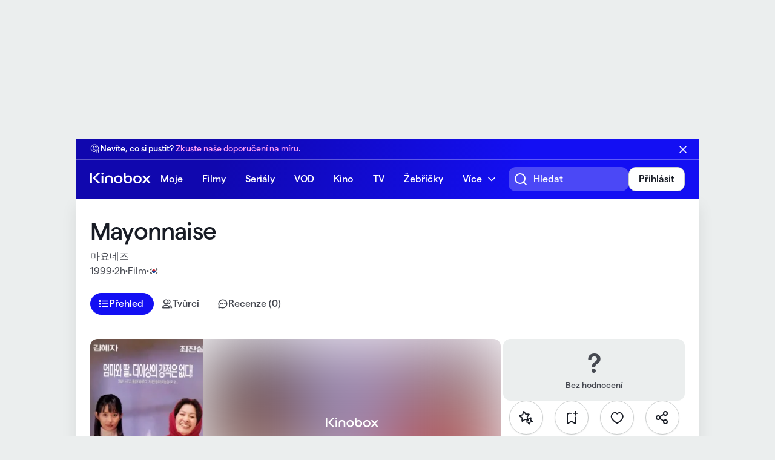

--- FILE ---
content_type: text/html; charset=utf-8
request_url: https://www.kinobox.cz/film/249594-mayonnaise
body_size: 12287
content:
<!DOCTYPE html><html data-theme="auto" data-showconsent="true" lang="cs"><head><meta charSet="utf-8"/><meta name="viewport" content="width=device-width, initial-scale=1"/><title>Mayonnaise (1999) | Kinobox.cz</title><meta name="og:title" content="Mayonnaise (1999)"/><meta name="description" content="Vše o filmu Mayonnaise (1999).  Videa, fotky, články, uživatelské recenze. Viděli jste film, ohodnoťte ho na Kinoboxu."/><meta name="og:description" content="Vše o filmu Mayonnaise (1999).  Videa, fotky, články, uživatelské recenze. Viděli jste film, ohodnoťte ho na Kinoboxu."/><meta name="og:image" content="https://1263469901.rsc.cdn77.org/images/2023/09/04/249594___external_file_3741564420989540126.jpg"/><meta name="og:url" content="https://www.kinobox.cz/film/249594-mayonnaise"/><meta name="og:type" content="website"/><meta name="theme-color" content="#0A0A8F"/><style>:root{--window-inner-height:undefinedpx}</style><link rel="canonical" href="https://www.kinobox.cz/film/249594-mayonnaise"/><meta name="next-head-count" content="12"/><link rel="icon" href="/favicon.ico"/><link rel="apple-touch-icon" sizes="180x180" href="/apple-touch-icon.png"/><link rel="icon" type="image/png" sizes="32x32" href="/favicon-32x32.png"/><link rel="icon" type="image/png" sizes="16x16" href="/favicon-16x16.png"/><link rel="manifest" href="/site.webmanifest"/><link rel="mask-icon" href="/safari-pinned-tab.svg" color="#130ff3"/><meta name="msapplication-TileColor" content="#ffffff"/><meta name="robots" content="index,follow"/><meta name="googlebot" content="index,follow"/><script id="clarity-tracking-code" data-nscript="beforeInteractive">
                (function(c,l,a,r,i,t,y){
                    c[a]=c[a]||function(){(c[a].q=c[a].q||[]).push(arguments)};
                    t=l.createElement(r);t.async=1;t.src="https://www.clarity.ms/tag/"+i;
                    y=l.getElementsByTagName(r)[0];y.parentNode.insertBefore(t,y);
                })(window, document, "clarity", "script", "mjjdy9wse5");
              </script><link rel="preload" href="/_next/static/css/0279a8bc7372ebd8.css" as="style"/><link rel="stylesheet" href="/_next/static/css/0279a8bc7372ebd8.css" data-n-g=""/><link rel="preload" href="/_next/static/css/c622d73c3a76a583.css" as="style"/><link rel="stylesheet" href="/_next/static/css/c622d73c3a76a583.css" data-n-p=""/><link rel="preload" href="/_next/static/css/d75ebe3b65e17075.css" as="style"/><link rel="stylesheet" href="/_next/static/css/d75ebe3b65e17075.css" data-n-p=""/><link rel="preload" href="/_next/static/css/7e42441bd9c7afa0.css" as="style"/><link rel="stylesheet" href="/_next/static/css/7e42441bd9c7afa0.css" data-n-p=""/><noscript data-n-css=""></noscript><script defer="" nomodule="" src="/_next/static/chunks/polyfills-42372ed130431b0a.js"></script><script src="https://imasdk.googleapis.com/js/sdkloader/ima3.js" defer="" data-nscript="beforeInteractive"></script><script src="https://ssp.seznam.cz/static/js/ssp.js" defer="" data-nscript="beforeInteractive"></script><script src="/_next/static/chunks/webpack-8a049a8b7e2b5dc4.js" defer=""></script><script src="/_next/static/chunks/framework-6603b6fce1ea64cf.js" defer=""></script><script src="/_next/static/chunks/main-698bcbe05be1a84c.js" defer=""></script><script src="/_next/static/chunks/pages/_app-ffa831428776bc4c.js" defer=""></script><script src="/_next/static/chunks/3850-11f18bdf835c66bb.js" defer=""></script><script src="/_next/static/chunks/5658-7f7f19a2f865512f.js" defer=""></script><script src="/_next/static/chunks/7481-3c845136097b6e1a.js" defer=""></script><script src="/_next/static/chunks/9263-fa95ebf615088321.js" defer=""></script><script src="/_next/static/chunks/2325-7098356238fc31a8.js" defer=""></script><script src="/_next/static/chunks/9625-39bc275f8261570c.js" defer=""></script><script src="/_next/static/chunks/205-80aa44e882c0d8a0.js" defer=""></script><script src="/_next/static/chunks/833-68a72ca4a7c5ceef.js" defer=""></script><script src="/_next/static/chunks/8629-7e6a6074fdcf76f9.js" defer=""></script><script src="/_next/static/chunks/8747-e944ae6f41b5d7d3.js" defer=""></script><script src="/_next/static/chunks/pages/film/%5Bslug%5D-90c7bb265bd6dde0.js" defer=""></script><script src="/_next/static/WTLnYqf1jV-AhcGqkNUke/_buildManifest.js" defer=""></script><script src="/_next/static/WTLnYqf1jV-AhcGqkNUke/_ssgManifest.js" defer=""></script></head><body><div id="__next"><div class="Commercial_container__YhKrE Commercial_desktop__v___y BaseLayout_leaderboardAdContainer__1putN" commercial-type="Leaderboard" mafra-type="branding" data-type=""></div><nav class="Navbar_container__XZkrt  Navbar_menuTop__Bdv4V Navbar_contentSticky__gEtTJ" aria-label="Hlavní navigace"><div class="Container_container__n_f3b Navbar_topNav__TiRqU"><a href="/" class="Navbar_logo__jzyEc" title="Kinobox.cz"><span class="Logo_container__lBi_Y Logo_withDarkTheme__sGI9W" title="Kinobox.cz"></span></a><div class="Navbar_menuItemsContainer__cjRN0 "><div class="Navbar_menuItemsWrapper__ymb9P"><ul class="Navbar_menuItems__duCfM"><li><a href="/muj-kinobox">Moje</a></li><li><a href="/filmy">Filmy</a></li><li><a href="/serialy">Seriály</a></li><li><a href="/vod">VOD</a></li><li><a href="/kino_program/hraji-v-kinech">Kino</a></li><li><a href="/tvprogram">TV</a></li><li><a href="/zebricky">Žebříčky</a></li><li><div class="Navbar_dropdown__3IT1E Navbar_alignRight__oShOE"><a href="#">Více</a><ul><li><a href="/clanky">Články</a></li><li><a href="/videa">Videa</a></li><li><a href="/osobnosti">Osobnosti</a></li><li><a href="/filmova-oceneni">Ocenění a festivaly</a></li><li><a href="/uzivatele">Uživatelé</a></li><li class="Navbar_withDivider__iPBwa"><a href="/o-nas">O nás</a></li><li><a href="/kontaktujte-nas">Kontakt</a></li></ul></div></li></ul></div></div><div class="Space_container__MY8CT Space_default__NDQQR Space_horizontal__AD3Sh Space_alignCenter__hpPo6 Space_justifyStart__vleoe Navbar_menuActions__P0f49"><button class="Button_container__qRdIS Button_text__AlFCd Button_iconOnly__sFsND Navbar_toggleSearchButton__MSYor" title="Hledat.." type="button" role="button"><div class="Space_container__MY8CT Space_xs__slXp0 Space_horizontal__AD3Sh Space_normal__T3w_S Space_justifyStart__vleoe"><i class="Navbar_searchIcon__Wb32i"></i></div></button><div class="Navbar_searchFieldContainer__9LXhX "><div class="PortalSearch_container__z24pe"><label><i class="PortalSearch_searchIcon__y40Es"></i><input placeholder="Hledat" type="text" autoComplete="off" value=""/></label></div></div><span data-context="skeleton" aria-live="polite" aria-busy="true" class="Skeleton_container__sJwxX Skeleton_isRound__WapkW" style="width:40px;height:40px"><span></span></span><div class="Navbar_dropdown__3IT1E Navbar_mobileMenuToggle__0SV8f"><button role="button" class="Navbar_navToggle__ZTgD_" title="Otevřít navigaci" aria-label="Ovládání hlavního menu" type="button"><span class="line"></span><span class="line"></span><span class="line"></span></button></div></div></div></nav><nav class="Navbar_subNav__KbPRi" aria-label="Obsahová navigace" role="navigation"><ul><li><a href="/" title="Kinobox.cz"><i class="Icon_container__te_GQ Icon_home-line__oPGYe Icon_large__LKI4_" icon-type="home-line" data-theme="auto" data-dark="false"></i></a></li><li><a href="/muj-kinobox">Moje</a></li><li><a href="/filmy">Filmy</a></li><li><a href="/serialy">Seriály</a></li><li><a href="/vod">VOD</a></li><li><a href="/kino_program/hraji-v-kinech">Kino</a></li><li><a href="/tvprogram">TV</a></li><li><a href="/zebricky">Žebříčky</a></li><li class="Navbar_withDivider__iPBwa"><a href="/clanky">Články</a></li><li><a href="/videa">Videa</a></li><li><a href="/osobnosti">Osobnosti</a></li><li><a href="/filmova-oceneni">Ocenění a festivaly</a></li><li><a href="/uzivatele">Uživatelé</a></li></ul></nav><div class="Container_container__n_f3b BaseLayout_content__oMGnj FilmLayout_Wrapper__zy_7a"><div class="BaseLayout_wrap__mYZGo"><header class="FilmLayout_header__658VZ"><h1><a href="/film/249594-mayonnaise">Mayonnaise</a></h1><div class="Score_container__eAKcX Score_withoutRating__tLiep FilmLayout_score__2JrHf FilmLayout_scoreHeader__M5PfU"><div>?</div></div><script type="application/ld+json">{"@context":"https://schema.org/","@type":"Movie","duration":"PT120M","name":"Mayonnaise","dateCreated":"1999","actor":[{"@type":"Person","name":"Jin-shil Choi"},{"@type":"Person","name":"Hye-ja Kim"},{"@type":"Person","name":"Hyeon-kyeong Ryu"},{"@type":"Person","name":"Seon Yu"},{"@type":"Person","name":"Seong-gyeom Kim"},{"@type":"Person","name":"김성겸"},{"@type":"Person","name":"Yoosuk Kim"}],"image":"https://1263469901.rsc.cdn77.org/images/2023/09/04/249594___external_file_3741564420989540126.jpg"}</script><div class="FilmLayout_metadata__7nnz4"><h2>마요네즈</h2><div class="Space_container__MY8CT Space_xs__slXp0 Space_horizontal__AD3Sh Space_alignCenter__hpPo6 Space_justifyStart__vleoe Space_wrap__B_gJW"><span><p class="FilmLayout_yearLabel__MYmp_"><a href="/zebricky/nejlepsi/filmy/1999">1999</a></p></span><span>2h</span><span><a href="/zebricky/nejlepsi/filmy">Film</a></span><span><ul class="FilmLayout_Countries__iIaQT" data-link="false"><li><span aria-label="Jižní Korea" title="Jižní Korea"><img src="/icons/flags/4x3/kr.svg" alt="Jižní Korea" width="16" height="12" draggable="false"/></span></li></ul></span></div></div></header><div class="swiper WithSwiper_container__Ti1Eq Nav_swiperContainer__XESu4"><div class="swiper-wrapper"><div class="swiper-slide WithSwiper_horizontalSwiperSlide__6CFEH"><nav class="Nav_container__NPo_X" aria-label="Navigace" role="navigation"><ul role="list"><li><a href="/film/249594-mayonnaise"><button class="Button_container__qRdIS Button_pill__U4uru Button_small__UXRPv Button_withIcon__k6YUw Button_isActive__ZCR8T Button_withIcon__k6YUw nav-item-active" type="button" role="button" data-active="true"><div class="Space_container__MY8CT Space_xs__slXp0 Space_horizontal__AD3Sh Space_normal__T3w_S Space_justifyStart__vleoe"><i class="Icon_container__te_GQ " title="Přehled" style="mask-image:url(https://1263469901.rsc.cdn77.org/images/2023/11/09/upload_2949360566904854693.svg);-webkit-mask-image:url(https://1263469901.rsc.cdn77.org/images/2023/11/09/upload_2949360566904854693.svg)" icon-type="custom" data-theme="auto" data-dark="false"></i>Přehled</div></button></a></li><li><a href="/film/249594-mayonnaise/tvurci"><button class="Button_container__qRdIS Button_pill__U4uru Button_small__UXRPv Button_withIcon__k6YUw Button_withIcon__k6YUw" type="button" role="button" data-active="false"><div class="Space_container__MY8CT Space_xs__slXp0 Space_horizontal__AD3Sh Space_normal__T3w_S Space_justifyStart__vleoe"><i class="Icon_container__te_GQ " title="Tvůrci" style="mask-image:url(https://1263469901.rsc.cdn77.org/images/2023/11/09/upload_11626446098430352930.svg);-webkit-mask-image:url(https://1263469901.rsc.cdn77.org/images/2023/11/09/upload_11626446098430352930.svg)" icon-type="custom" data-theme="auto" data-dark="false"></i>Tvůrci</div></button></a></li><li><a href="/film/249594-mayonnaise/komentare"><button class="Button_container__qRdIS Button_pill__U4uru Button_small__UXRPv Button_withIcon__k6YUw Button_withIcon__k6YUw" type="button" role="button" data-active="false"><div class="Space_container__MY8CT Space_xs__slXp0 Space_horizontal__AD3Sh Space_normal__T3w_S Space_justifyStart__vleoe"><i class="Icon_container__te_GQ " title="Recenze" style="mask-image:url(https://1263469901.rsc.cdn77.org/images/2023/11/09/upload_1253826967371290895.svg);-webkit-mask-image:url(https://1263469901.rsc.cdn77.org/images/2023/11/09/upload_1253826967371290895.svg)" icon-type="custom" data-theme="auto" data-dark="false"></i>Recenze (0)</div></button></a></li></ul></nav></div></div><div class="swiper-button-prev"></div><div class="swiper-button-next"></div></div><div class="WithSidebar_container__uJrVK FilmLayout_content__iaeLm"><main><div><div class="PosterSection_container__BWQ9k FilmPageOverviewContainer_posters__7loE5  PosterSection_blurTrailer__Y8BeI"><div class="PosterSection_poster__JZB0j"><img class="KinoboxImage_container___Awej KinoboxImage_isLoading__L9t_W" src="https://1263469901.rsc.cdn77.org/resize/images/2023/09/04/249594___external_file_3741564420989540126.webp?width=-&amp;height=270&amp;quality=95" srcSet="https://1263469901.rsc.cdn77.org/resize/images/2023/09/04/249594___external_file_3741564420989540126.webp?width=-&amp;height=270&amp;quality=95 1x, https://1263469901.rsc.cdn77.org/resize/images/2023/09/04/249594___external_file_3741564420989540126.webp?width=-&amp;height=540&amp;quality=95 2x" alt="Mayonnaise" width="0" height="270" draggable="false"/><div class="PosterSection_overlay__5S9AP"></div></div><div class="PosterSection_videoPoster__Qge6f"><img class="KinoboxImage_container___Awej KinoboxImage_isLoading__L9t_W" src="https://1263469901.rsc.cdn77.org/resize/images/2023/09/04/249594___external_file_3741564420989540126.webp?width=192&amp;height=270&amp;quality=95" srcSet="https://1263469901.rsc.cdn77.org/resize/images/2023/09/04/249594___external_file_3741564420989540126.webp?width=192&amp;height=270&amp;quality=95 1x, https://1263469901.rsc.cdn77.org/resize/images/2023/09/04/249594___external_file_3741564420989540126.webp?width=384&amp;height=540&amp;quality=95 2x" alt="Mayonnaise" width="192" height="270" draggable="false"/></div></div></div><div class="ShowMore_container__P4vGZ FilmPageOverviewContainer_summary__DJLug"><div><div><div>A-jung je vdaná žena ve středních třiceti letech a má pětiletého syna. Živí se psaním biografií pro druhé a momentálně pracuje na životopise "královny pojišťovacích agentů". Když A-jungin manžel odjede na služební cestu, nezbývá jí než nechat svou matku, aby se u nich ubytovala. A-jung má s matkou problémy. Je to dotěrná žena, která neustále vyvádí scény, pravděpodobně kvůli tomu, že ji manžel nikdy nemiloval. Matka má také ve zvyku dávat si do vlasů majonézu, aby se leskly.</div></div></div></div><div class="swiper WithSwiper_container__Ti1Eq FilmPageOverviewContainer_genres__ufLpR"><div class="swiper-wrapper"><div class="swiper-slide WithSwiper_horizontalSwiperSlide__6CFEH"><div class="Space_container__MY8CT Space_small__OMllg Space_horizontal__AD3Sh Space_alignCenter__hpPo6 Space_justifyStart__vleoe"><a href="/zebricky/nejlepsi/filmy/drama"><button type="button" role="button" class="Button_container__qRdIS Button_secondary___YNJM Button_small__UXRPv"><div class="Space_container__MY8CT Space_xs__slXp0 Space_horizontal__AD3Sh Space_normal__T3w_S Space_justifyStart__vleoe">Drama</div></button></a></div></div></div><div class="swiper-button-prev"></div><div class="swiper-button-next"></div></div><section><hr/><a href="/film/249594-mayonnaise/tvurci"><h2 class="ChevronLink_container__04ezp"><span>Herci a tvůrci <span class="Badge_container__oom04" data-badge="true">8</span></span></h2></a><div class="Row_container___iNI7 Row_alignBaseline__YYsoA Row_justifyStart__sbcoH FilmPageOverviewContainer_rowGap__zeWtM"><div class="Col_container__2EpD8 Col_colLg6__vlqPA Col_colSm12__qlwx_"><a href="/osobnosti/846476-jin-shil-choi" class="CastItem_container__hzzP4"><span><img class="KinoboxImage_container___Awej KinoboxImage_isLoading__L9t_W" src="https://1263469901.rsc.cdn77.org/resize/images/2023/06/22/external_file_13039701565956752546.webp?width=-&amp;height=80&amp;quality=95" srcSet="https://1263469901.rsc.cdn77.org/resize/images/2023/06/22/external_file_13039701565956752546.webp?width=-&amp;height=80&amp;quality=95 1x, https://1263469901.rsc.cdn77.org/resize/images/2023/06/22/external_file_13039701565956752546.webp?width=-&amp;height=160&amp;quality=95 2x" alt="Jin-shil Choi" width="0" height="80" draggable="false"/></span><div><h4>Jin-shil<!-- --> <!-- -->Choi</h4><p>Ah-jung</p></div></a></div><div class="Col_container__2EpD8 Col_colLg6__vlqPA Col_colSm12__qlwx_"><a href="/osobnosti/477302-hye-ja-kim" class="CastItem_container__hzzP4"><span><img class="KinoboxImage_container___Awej KinoboxImage_isLoading__L9t_W" src="https://1263469901.rsc.cdn77.org/resize/images/2023/06/22/external_file_12062905552324913652.webp?width=-&amp;height=80&amp;quality=95" srcSet="https://1263469901.rsc.cdn77.org/resize/images/2023/06/22/external_file_12062905552324913652.webp?width=-&amp;height=80&amp;quality=95 1x, https://1263469901.rsc.cdn77.org/resize/images/2023/06/22/external_file_12062905552324913652.webp?width=-&amp;height=160&amp;quality=95 2x" alt="Hye-ja Kim" width="0" height="80" draggable="false"/></span><div><h4>Hye-ja<!-- --> <!-- -->Kim</h4><p>Mother</p></div></a></div><div class="Col_container__2EpD8 Col_colLg6__vlqPA Col_colSm12__qlwx_"><a href="/osobnosti/940685-hyeon-kyeong-ryu" class="CastItem_container__hzzP4"><span><img class="KinoboxImage_container___Awej KinoboxImage_isLoading__L9t_W" src="https://1263469901.rsc.cdn77.org/resize/images/2023/06/21/external_file_9455887477046080015.webp?width=-&amp;height=80&amp;quality=95" srcSet="https://1263469901.rsc.cdn77.org/resize/images/2023/06/21/external_file_9455887477046080015.webp?width=-&amp;height=80&amp;quality=95 1x, https://1263469901.rsc.cdn77.org/resize/images/2023/06/21/external_file_9455887477046080015.webp?width=-&amp;height=160&amp;quality=95 2x" alt="Hyeon-kyeong Ryu" width="0" height="80" draggable="false"/></span><div><h4>Hyeon-kyeong<!-- --> <!-- -->Ryu</h4><p></p></div></a></div><div class="Col_container__2EpD8 Col_colLg6__vlqPA Col_colSm12__qlwx_"><a href="/osobnosti/936152-seon-yu" class="CastItem_container__hzzP4"><span><img class="KinoboxImage_container___Awej KinoboxImage_isLoading__L9t_W" src="https://1263469901.rsc.cdn77.org/resize/images/2023/06/23/external_file_6873960272274288296.webp?width=-&amp;height=80&amp;quality=95" srcSet="https://1263469901.rsc.cdn77.org/resize/images/2023/06/23/external_file_6873960272274288296.webp?width=-&amp;height=80&amp;quality=95 1x, https://1263469901.rsc.cdn77.org/resize/images/2023/06/23/external_file_6873960272274288296.webp?width=-&amp;height=160&amp;quality=95 2x" alt="Seon Yu" width="0" height="80" draggable="false"/></span><div><h4>Seon<!-- --> <!-- -->Yu</h4><p></p></div></a></div><div class="Col_container__2EpD8 Col_colLg6__vlqPA Col_colSm12__qlwx_"><a href="/osobnosti/476873-seong-gyeom-kim" class="CastItem_container__hzzP4"><span data-noimg="true"></span><div><h4>Seong-gyeom<!-- --> <!-- -->Kim</h4><p></p></div></a></div><div class="Col_container__2EpD8 Col_colLg6__vlqPA Col_colSm12__qlwx_"><a href="/osobnosti/1658161" class="CastItem_container__hzzP4"><span><img class="KinoboxImage_container___Awej KinoboxImage_isLoading__L9t_W" src="https://1263469901.rsc.cdn77.org/resize/images/2025/02/12/external_file_6702249029953910798.webp?width=-&amp;height=80&amp;quality=95" srcSet="https://1263469901.rsc.cdn77.org/resize/images/2025/02/12/external_file_6702249029953910798.webp?width=-&amp;height=80&amp;quality=95 1x, https://1263469901.rsc.cdn77.org/resize/images/2025/02/12/external_file_6702249029953910798.webp?width=-&amp;height=160&amp;quality=95 2x" alt="김성겸 " width="0" height="80" draggable="false"/></span><div><h4>김성겸<!-- --> </h4><p></p></div></a></div></div><a href="/film/249594-mayonnaise/tvurci"><button type="button" role="button" class="Button_container__qRdIS Button_secondary___YNJM Button_isFullWidth__1dYhP Button_chevronRight__tuWI_"><div class="Space_container__MY8CT Space_xs__slXp0 Space_horizontal__AD3Sh Space_alignCenter__hpPo6 Space_justifyStart__vleoe">Zobrazit více<i class="Icon_container__te_GQ Icon_chevron-down__pX_uW Icon_medium__MoMXG Button_chevronIcon___fkl3" icon-type="chevron-down" data-theme="auto" data-dark="false"></i></div></button></a></section><section><hr/><h2>Dodatečné informace</h2><div class="FilmPageOverviewContainer_additionalInfo__OvAot"><div><div>Původní název:</div><div>마요네즈<!-- --> <!-- -->(<a href="#otherNames" class="FilmPageOverviewContainer_link__bpa9m">více</a>)</div></div><span class="FilmPageOverviewContainer_otherNamesShowMoreContainer__bqsbJ"><div class="ShowMore_container__P4vGZ ShowMore_withoutOverlay__Pv_ox FilmPageOverviewContainer_otherNamesShowMore__TJgME" data-toggled="false"><div><div><ul><li><img src="/icons/flags/4x3/us.svg" alt="Jižní Korea" width="16" height="12" draggable="false"/> <!-- -->Mayonnaise</li><li><img src="/icons/flags/4x3/kr.svg" alt="Jižní Korea" width="16" height="12" draggable="false"/> <!-- -->마요네즈</li></ul></div></div></div></span><div><div>Země původu:</div><div>Jižní Korea</div></div><div><div>Ocenění:</div><div>Žádná ocenění</div></div></div><div class="FilmPageOverviewContainer_filmInfoIcons__Jg5r1"></div></section></main><aside><div class="FilmPageOverviewContainer_mobileVideoContainer__xrMQ8"></div><div class="ShowMore_container__P4vGZ FilmPageOverviewContainer_summary__DJLug FilmPageOverviewContainer_summaryMobile__Dbniq"><div><div><div>A-jung je vdaná žena ve středních třiceti letech a má pětiletého syna. Živí se psaním biografií pro druhé a momentálně pracuje na životopise "královny pojišťovacích agentů". Když A-jungin manžel odjede na služební cestu, nezbývá jí než nechat svou matku, aby se u nich ubytovala. A-jung má s matkou problémy. Je to dotěrná žena, která neustále vyvádí scény, pravděpodobně kvůli tomu, že ji manžel nikdy nemiloval. Matka má také ve zvyku dávat si do vlasů majonézu, aby se leskly.</div></div></div></div><div class="FilmLayout_scoreWrapper__0Vb7C"><div class="Score_container__eAKcX Score_withoutRating__tLiep Score_staticBadge__a4po7 FilmLayout_score__2JrHf"><div>?</div><p>Bez hodnocení</p></div></div><div class="FilmLayout_sidebarActions__jH_gi"><div class="Space_container__MY8CT Space_small__OMllg Space_vertical__Yha8d Space_alignCenter__hpPo6 Space_justifyStart__vleoe"><button title="Ohodnotit" class="Button_container__qRdIS Button_secondary___YNJM Button_large__LVfbk Button_iconOnly__sFsND Button_isRound__cLYId UserRatingButton_container__qnhtZ " type="button" role="button"><div class="Space_container__MY8CT Space_xs__slXp0 Space_horizontal__AD3Sh Space_normal__T3w_S Space_justifyStart__vleoe"><i class="Icon_container__te_GQ Icon_rating__30Ew_ Icon_large__LKI4_" icon-type="rating" data-theme="auto" data-dark="false"></i></div></button>Ohodnotit</div><div class="Space_container__MY8CT Space_small__OMllg Space_vertical__Yha8d Space_alignCenter__hpPo6 Space_justifyStart__vleoe"><button title="Watchlist" type="button" role="button" class="Button_container__qRdIS Button_secondary___YNJM Button_large__LVfbk Button_iconOnly__sFsND Button_isRound__cLYId " disabled=""><div class="Space_container__MY8CT Space_xs__slXp0 Space_horizontal__AD3Sh Space_normal__T3w_S Space_justifyStart__vleoe"><i class="Button_loadingIndicator__h4JY6" data-loading="true"></i></div></button>Watchlist</div><div class="Space_container__MY8CT Space_small__OMllg Space_vertical__Yha8d Space_alignCenter__hpPo6 Space_justifyStart__vleoe"><button title="Oblíbené" class="Button_container__qRdIS Button_secondary___YNJM Button_large__LVfbk Button_iconOnly__sFsND Button_isRound__cLYId " type="button" role="button" disabled=""><div class="Space_container__MY8CT Space_xs__slXp0 Space_horizontal__AD3Sh Space_normal__T3w_S Space_justifyStart__vleoe"><i class="Button_loadingIndicator__h4JY6" data-loading="true"></i></div></button>Oblíbené</div><div class="Space_container__MY8CT Space_small__OMllg Space_vertical__Yha8d Space_alignCenter__hpPo6 Space_justifyStart__vleoe"><button class="Button_container__qRdIS Button_secondary___YNJM Button_large__LVfbk Button_withIcon__k6YUw Button_withIcon__k6YUw Button_isRound__cLYId  ShareButton_withoutLabel__YEwvT" title="Sdílet" type="button" role="button"><div class="Space_container__MY8CT Space_xs__slXp0 Space_horizontal__AD3Sh Space_normal__T3w_S Space_justifyStart__vleoe"><i class="Icon_container__te_GQ Icon_share__c_xb_ Icon_large__LKI4_" icon-type="share" data-theme="auto" data-dark="false"></i></div></button>Sdílet</div></div><div class="Space_container__MY8CT Space_vertical__Yha8d Space_alignStretch__i_0cy Space_justifyStart__vleoe FilmLayout_buttonsContainer__6yaDF" style="gap:12px"><span class="FilmLayout_noStream__T_QdV">Titul není ke zhlédnutí online</span></div><div class="SidePanel_container__HrND4 " data-context="side-panel"><div class="SidePanel_halfpage1__pKzGF"><div class="Commercial_container__YhKrE Commercial_desktop__v___y Commercial_showAdPlaceholder__UoGBM" commercial-type="Halfpage1" mafra-type="halfpagead" data-type=""></div></div><div class="TagsWidget_container__CKo_s"><a href="/zebricky/nejlepsi-vod-filmy"><h2 class="ChevronLink_container__04ezp"><span>VOD žebříčky</span></h2></a><ul><li><a href="/zebricky/nejlepsi/filmy/netflix" type="button" role="button" class="Button_container__qRdIS Button_secondary___YNJM Button_small__UXRPv"><div class="Space_container__MY8CT Space_xs__slXp0 Space_horizontal__AD3Sh Space_alignCenter__hpPo6 Space_justifyStart__vleoe">Netflix</div></a></li><li><a href="/zebricky/nejlepsi/filmy/hbo" type="button" role="button" class="Button_container__qRdIS Button_secondary___YNJM Button_small__UXRPv"><div class="Space_container__MY8CT Space_xs__slXp0 Space_horizontal__AD3Sh Space_alignCenter__hpPo6 Space_justifyStart__vleoe">HBO Max</div></a></li><li><a href="/zebricky/nejlepsi/filmy/oneplay" type="button" role="button" class="Button_container__qRdIS Button_secondary___YNJM Button_small__UXRPv"><div class="Space_container__MY8CT Space_xs__slXp0 Space_horizontal__AD3Sh Space_alignCenter__hpPo6 Space_justifyStart__vleoe">Oneplay</div></a></li><li><a href="/zebricky/nejlepsi/filmy/prima-plus" type="button" role="button" class="Button_container__qRdIS Button_secondary___YNJM Button_small__UXRPv"><div class="Space_container__MY8CT Space_xs__slXp0 Space_horizontal__AD3Sh Space_alignCenter__hpPo6 Space_justifyStart__vleoe">Prima Plus</div></a></li><li><a href="/zebricky/nejlepsi/filmy/disney" type="button" role="button" class="Button_container__qRdIS Button_secondary___YNJM Button_small__UXRPv"><div class="Space_container__MY8CT Space_xs__slXp0 Space_horizontal__AD3Sh Space_alignCenter__hpPo6 Space_justifyStart__vleoe">Disney+</div></a></li><li><a href="/zebricky/nejlepsi/filmy/amazon-prime" type="button" role="button" class="Button_container__qRdIS Button_secondary___YNJM Button_small__UXRPv"><div class="Space_container__MY8CT Space_xs__slXp0 Space_horizontal__AD3Sh Space_alignCenter__hpPo6 Space_justifyStart__vleoe">Amazon Prime Video</div></a></li><li><a href="/zebricky/nejlepsi/filmy/skyshowtime" type="button" role="button" class="Button_container__qRdIS Button_secondary___YNJM Button_small__UXRPv"><div class="Space_container__MY8CT Space_xs__slXp0 Space_horizontal__AD3Sh Space_alignCenter__hpPo6 Space_justifyStart__vleoe">SkyShowtime</div></a></li><li><a href="/zebricky/nejlepsi/filmy/ivysilani" type="button" role="button" class="Button_container__qRdIS Button_secondary___YNJM Button_small__UXRPv"><div class="Space_container__MY8CT Space_xs__slXp0 Space_horizontal__AD3Sh Space_alignCenter__hpPo6 Space_justifyStart__vleoe">iVysílání</div></a></li><li><a href="/zebricky/nejlepsi/filmy/apple-tv" type="button" role="button" class="Button_container__qRdIS Button_secondary___YNJM Button_small__UXRPv"><div class="Space_container__MY8CT Space_xs__slXp0 Space_horizontal__AD3Sh Space_alignCenter__hpPo6 Space_justifyStart__vleoe">Apple TV</div></a></li><li><a href="/zebricky/nejlepsi/filmy/filmbox-plus" type="button" role="button" class="Button_container__qRdIS Button_secondary___YNJM Button_small__UXRPv"><div class="Space_container__MY8CT Space_xs__slXp0 Space_horizontal__AD3Sh Space_alignCenter__hpPo6 Space_justifyStart__vleoe">Filmbox+</div></a></li></ul></div><div class="SidePanel_halfpage2__xZHZA"><div class="Commercial_container__YhKrE Commercial_desktop__v___y Commercial_showAdPlaceholder__UoGBM" commercial-type="Halfpage2" mafra-type="halfpagaed_spodni" data-type=""></div></div></div></aside></div><p class="Suggestion_container__Mx7b3">Našli jste chybu nebo něco chybí? <span>Napište nám</span>.</p><hr/><div class="Commercial_container__YhKrE Commercial_desktop__v___y Commercial_showAdPlaceholder__UoGBM BaseLayout_leaderboardFooterAdContainer__J87I3" commercial-type="LeaderboardFooter" mafra-type="wallpaper" data-type=""></div></div><nav class="Footer_breadcrumbs__fyyhQ"><ol><li><a href="/">Domů</a></li><li><a href="/filmy">Filmy</a></li><li>Mayonnaise</li></ol></nav><script type="application/ld+json">{"@context":"https://schema.org","@type":"BreadcrumbList","itemListElement":[{"@type":"ListItem","position":1,"name":"Kinobox","item":"https://www.kinobox.cz/"},{"@type":"ListItem","position":2,"name":"Filmy","item":"https://www.kinobox.cz/filmy"},{"@type":"ListItem","position":3,"name":"Mayonnaise","item":"https://www.kinobox.cz/film/249594-mayonnaise"}]}</script><footer class="Footer_container__p92xm Footer_topBorder__oYo2_"><div class="Row_container___iNI7 Row_alignStretch__KBx_r Row_justifyStart__sbcoH"><div class="Col_container__2EpD8 Col_colLg3__06YYl  Col_colSm12__qlwx_ Footer_mainSection__RCq1m"><a href="/" class="Footer_logo__n73Xg" title="Kinobox"><span class="Logo_container__lBi_Y" title="Kinobox.cz"></span></a><a href="/mobilni-aplikace" class="Footer_mobileApp__khQ3G"><img src="/images/webp/footer-mobile-app@1x.webp" srcSet="/images/webp/footer-mobile-app@1x.webp 1x, /images/webp/footer-mobile-app@2x.webp 2x" alt="Mobilní aplikace" width="220" height="180" draggable="false"/>Stáhněte si mobilní aplikaci</a><ul class="Footer_stores__By7bI"><li><a href="https://play.google.com/store/apps/details?id=cz.kinobox.kinobox" rel="external" target="_blank"><span style="height:36px;width:96px" class="AppStoreLogo_container__PmIpY AppStoreLogo_google__OkHJo">Nyní na Google Play</span></a></li><li><a href="https://apps.apple.com/cz/app/kinobox/id6464039616" rel="external" target="_blank"><span style="height:36px;width:96px" class="AppStoreLogo_container__PmIpY AppStoreLogo_apple__itPNz">Stáhnout z Apple Store</span></a></li></ul><span class="Footer_divider__evNkL"></span><ul class="Socials_container__DFu9f Footer_socials__YTdUs"><li><a href="https://www.facebook.com/Kinobox.cz" title="Facebook" rel="noopener noreferrer" target="_blank"><i class="Socials_facebook__89t4x"></i></a></li><li><a href="https://www.instagram.com/kinobox.cz" title="Instagram" rel="noopener noreferrer" target="_blank"><i class="Socials_instagram__fuLYA"></i></a></li><li><a href="https://www.twitter.com/kinobox_cz" title="Twitter" rel="noopener noreferrer" target="_blank"><i class="Socials_twitter__fknvr"></i></a></li><li><a href="https://www.tiktok.com/@kinobox.cz" title="TikTok" rel="noopener noreferrer" target="_blank"><i class="Socials_tiktok__rwmKS"></i></a></li><li><a href="https://www.youtube.com/@kinoboxczech" title="YouTube" rel="noopener noreferrer" target="_blank"><i class="Socials_youtube__EjfKS"></i></a></li></ul><div class="ThemePicker_container__UiJii"><label for="themePicker-footer">Vzhled:</label><div class="ThemePicker_selectContainer__yjRqG"><select name="themePicker-footer" id="themePicker-footer"><option value="auto" selected="">Automaticky</option><option value="light">Světlý</option><option value="dark">Tmavý</option></select></div></div><span aria-hidden="true" class="ThemePicker_helper__m6jnn">Automaticky</span><p class="Copyright_container__ga3EX Footer_copy__IMSpV">© <!-- -->2025<!-- --> Kinobox.cz</p></div><div class="Col_container__2EpD8 Col_colLg3__06YYl  Col_colSm6__tcup9 Footer_contentSection__Li7en"><div><a class="ChevronLink_container__04ezp ChevronLink_small__3olSX" href="/filmy"><span>Filmy</span></a><ul><li><a href="/filmy">Nové filmy online</a></li><li><a href="/filmy/trendy">Populární filmy online</a></li><li><a href="/zebricky/nejlepsi/filmy/netflix">Filmy na Netflixu</a></li><li><a href="/zebricky/nejlepsi/filmy/hbo">Filmy na Max</a></li><li><a href="/zebricky/nejlepsi/filmy/disney">Filmy na Disney+</a></li><li><a href="/filmy/prehled-premier">Premiéry v kinech</a></li><li><a href="/kino_program">Program kin v ČR</a></li><li><a href="/tvprogram/tipy">Filmy v televizi</a></li></ul></div><div><a class="ChevronLink_container__04ezp ChevronLink_small__3olSX" href="/serialy"><span>Seriály</span></a><ul><li><a href="/serialy/novinky">Nové seriály online</a></li><li><a href="/serialy/trendy">Populární seriály online</a></li><li><a href="/zebricky/nejlepsi/serialy/netflix">Seriály na Netflixu</a></li><li><a href="/zebricky/nejlepsi/serialy/hbo">Seriály na Max</a></li><li><a href="/zebricky/nejlepsi/serialy/disney">Seriály na Disney+</a></li></ul></div><div><a class="ChevronLink_container__04ezp ChevronLink_small__3olSX" href="/clanky"><span>Články</span></a><ul><li><a href="/clanky">Nejnovější články</a></li><li><a href="/clanky/recenze">Recenze</a></li></ul></div><div class="Footer_mobile__HdyPC"><a class="ChevronLink_container__04ezp ChevronLink_small__3olSX" href="/zebricky"><span>Žebříčky</span></a><ul><li><a href="/zebricky/nejlepsi/filmy/2025">Nejlepší filmy <!-- -->2025</a></li><li><a href="/zebricky/nejlepsi/filmy/2024">Nejlepší filmy <!-- -->2024</a></li><li><a href="/zebricky/nejlepsi/serialy/2025">Nejlepší seriály <!-- -->2025</a></li><li><a href="/zebricky/nejlepsi/serialy/2024">Nejlepší seriály <!-- -->2024</a></li><li><a href="/zebricky/nejlepsi-vod-filmy">Nejlepší VOD filmy</a></li><li><a href="/zebricky/nejlepsi-vod-serialy">Nejlepší VOD seriály</a></li><li><a href="/zebricky/nejlepsi/filmy/jen_ceske">Nejlepší české filmy</a></li><li><a href="/zebricky/nejlepsi/filmy/komedie">Nejlepší komedie</a></li><li><a href="/zebricky/nejlepsi/filmy/animovane">Nejlepší animované filmy</a></li><li><a href="/zebricky/nejlepsi/filmy/horory">Nejlepší horory</a></li></ul></div></div><div class="Col_container__2EpD8 Col_colLg3__06YYl  Col_colSm6__tcup9 Footer_rankingSection__paJOD"><div class="Footer_desktop__NSlhH"><a class="ChevronLink_container__04ezp ChevronLink_small__3olSX" href="/zebricky"><span>Žebříčky</span></a><ul><li><a href="/zebricky/nejlepsi/filmy/2025">Nejlepší filmy <!-- -->2025</a></li><li><a href="/zebricky/nejlepsi/filmy/2024">Nejlepší filmy <!-- -->2024</a></li><li><a href="/zebricky/nejlepsi/serialy/2025">Nejlepší seriály <!-- -->2025</a></li><li><a href="/zebricky/nejlepsi/serialy/2024">Nejlepší seriály <!-- -->2024</a></li><li><a href="/zebricky/nejlepsi-vod-filmy">Nejlepší VOD filmy</a></li><li><a href="/zebricky/nejlepsi-vod-serialy">Nejlepší VOD seriály</a></li><li><a href="/zebricky/nejlepsi/filmy/jen_ceske">Nejlepší české filmy</a></li><li><a href="/zebricky/nejlepsi/filmy/komedie">Nejlepší komedie</a></li><li><a href="/zebricky/nejlepsi/filmy/animovane">Nejlepší animované filmy</a></li><li><a href="/zebricky/nejlepsi/filmy/horory">Nejlepší horory</a></li></ul></div><div class="Footer_desktop__NSlhH"><a class="ChevronLink_container__04ezp ChevronLink_small__3olSX" href="/osobnosti"><span>Osobnosti</span></a><ul><li><a href="/osobnosti/zebricky/nejlepsi-herci">Nejlepší herci</a></li><li><a href="/osobnosti/zebricky/nejlepsi-herecky">Nejlepší herečky</a></li><li><a href="/osobnosti/zebricky/nejlepsi-cesti-herci">Nejlepší čeští herci</a></li><li><a href="/osobnosti/zebricky/nejlepsi-ceske-herecky">Nejlepší české herečky</a></li><li><a href="/osobnosti/zebricky/nejlepsi-reziseri">Nejlepší režiséři</a></li></ul></div><div class="Footer_desktop__NSlhH"><a class="ChevronLink_container__04ezp ChevronLink_small__3olSX" href="/videa"><span>Videa</span></a><ul><li><a href="/videa/trailery">Nejnovější trailery</a></li><li><a href="/videa/popularni">Populární videa</a></li></ul></div></div><div class="Col_container__2EpD8 Col_colLg3__06YYl  Col_colSm6__tcup9 Footer_kinoboxSection__BToHg"><div class="Footer_mobile__HdyPC"><a class="ChevronLink_container__04ezp ChevronLink_small__3olSX" href="/osobnosti"><span>Osobnosti</span></a><ul><li><a href="/osobnosti/zebricky/nejlepsi-herci">Nejlepší herci</a></li><li><a href="/osobnosti/zebricky/nejlepsi-herecky">Nejlepší herečky</a></li><li><a href="/osobnosti/zebricky/nejlepsi-cesti-herci">Nejlepší čeští herci</a></li><li><a href="/osobnosti/zebricky/nejlepsi-ceske-herecky">Nejlepší české herečky</a></li><li><a href="/osobnosti/zebricky/nejlepsi-reziseri">Nejlepší režiséři</a></li></ul></div><div class="Footer_mobile__HdyPC"><a class="ChevronLink_container__04ezp ChevronLink_small__3olSX" href="/videa"><span>Videa</span></a><ul><li><a href="/videa/trailery">Nejnovější trailery</a></li><li><a href="/videa/popularni">Populární videa</a></li></ul></div><a class="ChevronLink_container__04ezp ChevronLink_small__3olSX" href="/filmova-oceneni"><span>Ocenění a festivaly</span></a><ul><li><a href="/filmova-oceneni/2-cesky-lev">Český lev</a></li><li><a href="/filmova-oceneni/1-oscar">Oscar</a></li></ul><div><h4>Aktuálně trendy</h4><ul><li><a href="https://www.kinobox.cz/film/3584479-stesticku-naproti">Štěstíčku naproti</a></li><li><a href="https://www.kinobox.cz/film/726496-frankenstein">Frankenstein</a></li><li><a href="https://www.kinobox.cz/zebricky/nejlepsi/filmy/vanocni">Vánoční filmy</a></li><li><a href="https://www.kinobox.cz/film/735618-predator-nebezpecne-uzemi">Predátor: Badlands (Nebezpečné území)</a></li><li><a href="https://www.kinobox.cz/film/2662574-neporazitelni">Neporazitelní</a></li><li><a href="https://tvprogram.idnes.cz/">TV program</a></li></ul></div><div><h4>Kinobox</h4><ul><li><a href="/o-nas">O nás</a></li><li><a href="/kontaktujte-nas">Kontakt</a></li><li><a href="/tiskove-zpravy">Tiskové zprávy</a></li><li><a href="/podminky-uziti">Podmínky užití</a></li><li><a href="/zpracovani-osobnich-udaju">Zpracování os. údajů</a></li><li><a href="#">Nastavení cookies</a></li><li><a href="/disclaimer">Disclaimer</a></li></ul></div></div></div></footer></div><div class="NotificationsContainer_notificationContainer__ZybqH"></div></div><script id="__NEXT_DATA__" type="application/json">{"props":{"pageProps":{"filmProvidersOut":[{"id":1,"slug":"amazon-prime","name":"Amazon Prime Video","url":"https://www.primevideo.com","logo":"https://1263469901.rsc.cdn77.org/images/2024/07/22/upload_2675527785089905110.jpg","subscription":149,"promoted":true},{"id":2,"slug":"apple-tv","name":"Apple TV","url":"https://tv.apple.com","logo":"https://1263469901.rsc.cdn77.org/images/2025/11/11/upload_2123738410129114619.jpg","subscription":199,"promoted":true},{"id":24,"slug":"canal-plus","name":"Canal+","url":"https://www.canalplus.cz","logo":"https://1263469901.rsc.cdn77.org/images/providers/canal-plus.png","subscription":239,"promoted":false},{"id":159,"slug":"crunchy-roll","name":"Crunchyroll","url":"https://www.crunchyroll.com","logo":"https://1263469901.rsc.cdn77.org/images/2025/03/06/upload_9399934313215133283.jpg","subscription":119,"promoted":false},{"id":3,"slug":"dafilms","name":"DaFilms","url":"https://dafilms.cz/","logo":"https://1263469901.rsc.cdn77.org/images/providers/dafilms.png","subscription":145,"promoted":false},{"id":4,"slug":"disney","name":"Disney+","url":"https://disneyplus.com","logo":"https://1263469901.rsc.cdn77.org/images/2024/05/21/upload_8700602936601914200.png","subscription":219,"promoted":true},{"id":94,"slug":"dramox","name":"Dramox","url":"https://www.dramox.cz","logo":"https://1263469901.rsc.cdn77.org/images/2024/08/15/upload_17260962398955470903.png","subscription":299,"promoted":false},{"id":5,"slug":"edison","name":"Edison","url":"https://edisonline.cz/","logo":"https://1263469901.rsc.cdn77.org/images/providers/edison.png","subscription":155,"promoted":false},{"id":160,"slug":"filmana","name":"Filmana","url":"https://filmana.cz","logo":"https://1263469901.rsc.cdn77.org/images/2025/03/20/upload_411175769664026837.png","subscription":149,"promoted":false},{"id":6,"slug":"filmbox-plus","name":"Filmbox+","url":"https://www.filmbox.com","logo":"https://1263469901.rsc.cdn77.org/images/providers/filmbox.png","subscription":99,"promoted":false},{"id":8,"slug":"hbo","name":"HBO Max","url":"https://www.max.com","logo":"https://1263469901.rsc.cdn77.org/images/2025/07/09/upload_10733410314096650784.jpg","subscription":259,"promoted":true},{"id":19,"slug":"itunes","name":"iTunes","url":"https://itunes.apple.com/cz/","logo":"https://1263469901.rsc.cdn77.org/images/providers/itunes.png","promoted":false},{"id":20,"slug":"ivysilani","name":"iVysílání","url":"https://www.ceskatelevize.cz/porady/","logo":"https://1263469901.rsc.cdn77.org/images/providers/ceskatelevize.png","subscription":0,"promoted":true},{"id":128,"slug":"jeden-svet","name":"Jeden svět","url":"https://jedensvetonline.cz","logo":"https://1263469901.rsc.cdn77.org/images/2024/12/09/upload_11773019889253525108.png","subscription":80,"promoted":false},{"id":9,"slug":"kviff-tv","name":"KVIFF TV","url":"https://kviff.tv/","logo":"https://1263469901.rsc.cdn77.org/images/providers/kviff.png","subscription":160,"promoted":false},{"id":129,"slug":"magenta-tv","name":"Magenta TV","url":"https://www.t-mobile.cz/digitalni-televize","logo":"https://1263469901.rsc.cdn77.org/images/2024/12/11/upload_16354558925999401785.png","subscription":199,"promoted":false},{"id":193,"slug":"mubi","name":"MUBI","url":"https://mubi.com","logo":"https://1263469901.rsc.cdn77.org/images/2025/05/05/upload_5865935094264771215.png","subscription":199,"promoted":false},{"id":11,"slug":"netflix","name":"Netflix","url":"https://www.netflix.com","logo":"https://1263469901.rsc.cdn77.org/images/providers/netflix.png","subscription":239,"promoted":true},{"id":18,"slug":"oneplay","name":"Oneplay","url":"https://oneplay.cz","logo":"https://1263469901.rsc.cdn77.org/images/2025/03/10/upload_5961796266929646700.png","subscription":199,"promoted":true},{"id":13,"slug":"prima-plus","name":"Prima Plus","url":"https://www.iprima.cz","logo":"https://1263469901.rsc.cdn77.org/images/providers/prima-plus.png","subscription":0,"promoted":true},{"id":14,"slug":"rakuten","name":"Rakuten","url":"https://rakuten.tv/","logo":"https://1263469901.rsc.cdn77.org/images/providers/rakuten.png","promoted":false},{"id":21,"slug":"skyshowtime","name":"SkyShowtime","url":"https://www.skyshowtime.com","logo":"https://1263469901.rsc.cdn77.org/images/providers/skyshowtime.png","subscription":219,"promoted":true},{"id":28,"slug":"sledovani-tv","name":"SledovaniTV","url":"https://www.sledovanitv.cz","logo":"https://1263469901.rsc.cdn77.org/images/2023/11/09/upload_2245338185924289415.png","subscription":159,"promoted":false},{"id":127,"slug":"sweet-tv","name":"SWEET.TV","url":"https://sweet.tv/cs","logo":"https://1263469901.rsc.cdn77.org/images/2024/10/02/upload_8046674353563392178.png","subscription":239,"promoted":false}],"topFilmsOut":null,"filmTvProgramOut":[],"filmReviewsOut":{"items":[],"count":0,"limit":2,"offset":0},"filmOverviewOut":{"id":249594,"type":{"id":1,"name":"Film","public":true,"instantiatable":true},"name":"Mayonnaise","year":1999,"duration":120,"ratingCount":3,"summary":"A-jung je vdaná žena ve středních třiceti letech a má pětiletého syna. Živí se psaním biografií pro druhé a momentálně pracuje na životopise \"královny pojišťovacích agentů\". Když A-jungin manžel odjede na služební cestu, nezbývá jí než nechat svou matku, aby se u nich ubytovala. A-jung má s matkou problémy. Je to dotěrná žena, která neustále vyvádí scény, pravděpodobně kvůli tomu, že ji manžel nikdy nemiloval. Matka má také ve zvyku dávat si do vlasů majonézu, aby se leskly.","posterFile":826692,"poster":"https://1263469901.rsc.cdn77.org/images/2023/09/04/249594___external_file_3741564420989540126.jpg","backdrop":{},"releaseCzechia":{},"canBeRated":true,"genres":[{"id":5,"slug":"drama","name":"Drama","adjective":"dramatické %s","tips":false}],"names":[{"name":"마요네즈","original":true,"english":false,"area":{"id":111,"name":"Jižní Korea","alpha2":"KR","alpha3":"KOR","adjective":"jižnokorejské","continent":"asia"}},{"name":"Mayonnaise","original":false,"english":false,"area":{"id":52,"name":"USA","alpha2":"US","alpha3":"USA","adjective":"americké","continent":"north_america"}},{"name":"Mayonnaise","original":false,"english":false,"area":{"id":16,"name":"Francie","alpha2":"FR","alpha3":"FRA","adjective":"francouzské","continent":"europe"}},{"name":"Mayonnaise","original":false,"english":false,"area":{"id":12,"name":"Česká republika","alpha2":"CZ","alpha3":"CZE","adjective":"české","continent":"europe"}}],"areas":[{"id":111,"name":"Jižní Korea","alpha2":"KR","alpha3":"KOR","adjective":"jižnokorejské","continent":"asia"}],"awards":{"won":0,"nominated":0}},"filmStreamsOut":{"streams":[],"rentOrBuy":[],"all":[]},"filmCastOut":{"items":[{"profession":{"id":13,"name":"hraje"},"cast":[{"id":5193040,"person":846476,"gender":"female","firstName":"Jin-shil","lastName":"Choi","filmName":"Ah-jung","poster":"https://1263469901.rsc.cdn77.org/images/2023/06/22/external_file_13039701565956752546.jpg"},{"id":3862094,"person":477302,"gender":"female","firstName":"Hye-ja","lastName":"Kim","filmName":"Mother","poster":"https://1263469901.rsc.cdn77.org/images/2023/06/22/external_file_12062905552324913652.jpg"},{"id":7261228,"person":940685,"gender":"female","firstName":"Hyeon-kyeong","lastName":"Ryu","poster":"https://1263469901.rsc.cdn77.org/images/2023/06/21/external_file_9455887477046080015.jpg"},{"id":7216299,"person":936152,"gender":"female","firstName":"Seon","lastName":"Yu","poster":"https://1263469901.rsc.cdn77.org/images/2023/06/23/external_file_6873960272274288296.jpg"},{"id":3860592,"person":476873,"firstName":"Seong-gyeom","lastName":"Kim"},{"id":10488583,"person":1658161,"gender":"male","firstName":"김성겸","poster":"https://1263469901.rsc.cdn77.org/images/2025/02/12/external_file_6702249029953910798.jpg"},{"id":12933869,"person":275522,"gender":"male","firstName":"Yoosuk","lastName":"Kim","poster":"https://1263469901.rsc.cdn77.org/images/2023/06/22/external_file_1821732464858798281.jpg"}]},{"profession":{"id":1,"name":"námět"},"cast":[{"id":12935952,"person":2190411,"firstName":"cheol-su","lastName":"kang"}]}],"seoHints":[]},"filmVideosOut":[],"filmRatingsOut":{"items":[],"canBeRated":true,"count":0,"limit":3,"offset":0},"filmTriviaOut":[],"filmCollectionsOut":[],"filmRelativesOut":[],"filmTrailerOut":null,"latestVideosOut":[],"filmArticlesOut":{"items":[],"count":0,"limit":3,"offset":0},"filmReviewsFilterIn":{"origin":71,"sort_by":"created","order":"desc","limit":2},"filmMenuItemsOut":[{"slug":"","name":"Přehled","icon":"https://1263469901.rsc.cdn77.org/images/2023/11/09/upload_2949360566904854693.svg","available":true},{"slug":"serie","name":"Série","icon":"https://1263469901.rsc.cdn77.org/images/2024/01/25/upload_1519287312553064224.svg","available":false},{"slug":"tvurci","name":"Tvůrci","icon":"https://1263469901.rsc.cdn77.org/images/2023/11/09/upload_11626446098430352930.svg","available":true},{"slug":"vod","name":"VOD","icon":"https://1263469901.rsc.cdn77.org/images/2023/11/09/upload_7012686353610782477.svg","available":false},{"slug":"komentare","name":"Recenze","icon":"https://1263469901.rsc.cdn77.org/images/2023/11/09/upload_1253826967371290895.svg","available":true,"badge":0},{"slug":"videa","name":"Videa","icon":"https://1263469901.rsc.cdn77.org/images/2023/11/09/upload_10379969968651602631.svg","available":false},{"slug":"fotogalerie","name":"Fotky","icon":"https://1263469901.rsc.cdn77.org/images/2023/11/09/upload_3195234823224063141.svg","available":false},{"slug":"clanky","name":"Články","icon":"https://1263469901.rsc.cdn77.org/images/2023/11/09/upload_8301929523032024544.svg","available":false},{"slug":"zajimavosti","name":"Zajímavosti","icon":"https://1263469901.rsc.cdn77.org/images/2023/11/09/upload_16717533329391114269.svg","available":false}],"filmChildrenOut":{"seasons":[]},"userAgent":"Mozilla/5.0 (Macintosh; Intel Mac OS X 10_15_7) AppleWebKit/537.36 (KHTML, like Gecko) Chrome/131.0.0.0 Safari/537.36; ClaudeBot/1.0; +claudebot@anthropic.com)","sidePanelOut":[{"widget":"FILMS_CUSTOM","films":[{"id":3328207,"name":"Pluribus","poster":"https://1263469901.rsc.cdn77.org/images/2025/10/10/external_file_2360551993031556684.jpg","score":{"score":83,"type":"user"},"year":2025,"providers":[]},{"id":3584479,"name":"Štěstíčku naproti","poster":"https://1263469901.rsc.cdn77.org/images/2025/08/24/upload_10118597586990045982.jpg","score":{"score":74,"type":"user"},"year":2025,"providers":[]},{"id":730455,"name":"Cukrkandl","poster":"https://1263469901.rsc.cdn77.org/images/2025/07/21/upload_10447449890473644903.png","score":{"score":75,"type":"user"},"year":2025,"providers":[]},{"id":735618,"name":"Predátor: Nebezpečné území","poster":"https://1263469901.rsc.cdn77.org/images/2025/10/07/upload_15868247483184571394.jpg","score":{"score":77,"type":"user"},"year":2025,"providers":[]},{"id":569138,"name":"Pán prstenů: Prsteny moci","poster":"https://1263469901.rsc.cdn77.org/images/2024/05/14/external_file_17823062918373027772.jpg","score":{"score":65,"type":"user"},"year":2022,"providers":[]}],"type":"FILMS"},{"widget":"FILMS_IN_TV","films":[{"id":32722,"name":"Pán prstenů: Dvě věže","poster":"https://1263469901.rsc.cdn77.org/images/2023/08/30/external_file_9171533130485409674.jpg","score":{"score":91,"type":"user"},"year":2002,"providers":[]},{"id":9814,"name":"Jurský park","poster":"https://1263469901.rsc.cdn77.org/images/2023/08/30/external_file_15975991597979380803.jpg","score":{"score":87,"type":"user"},"year":1993,"providers":[]},{"id":18894,"name":"Skála","poster":"https://1263469901.rsc.cdn77.org/images/2023/09/01/18894___external_file_5268536542494377553.jpg","score":{"score":85,"type":"user"},"year":1996,"providers":[]},{"id":232150,"name":"Gauneři","poster":"https://1263469901.rsc.cdn77.org/images/2023/09/01/232150___external_file_10621154222997284263.jpg","score":{"score":85,"type":"user"},"year":1992,"providers":[]},{"id":326636,"name":"Šílený Max: Zběsilá cesta","poster":"https://1263469901.rsc.cdn77.org/images/2023/08/31/external_file_6520906881200208900.jpg","score":{"score":82,"type":"user"},"year":2015,"providers":[]}],"type":"FILMS"},{"providers":[{"id":11,"slug":"netflix","name":"Netflix","url":"https://www.netflix.com","logo":"https://1263469901.rsc.cdn77.org/images/providers/netflix.png","subscription":239,"promoted":true},{"id":8,"slug":"hbo","name":"HBO Max","url":"https://www.max.com","logo":"https://1263469901.rsc.cdn77.org/images/2025/07/09/upload_10733410314096650784.jpg","subscription":259,"promoted":true},{"id":18,"slug":"oneplay","name":"Oneplay","url":"https://oneplay.cz","logo":"https://1263469901.rsc.cdn77.org/images/2025/03/10/upload_5961796266929646700.png","subscription":199,"promoted":true},{"id":13,"slug":"prima-plus","name":"Prima Plus","url":"https://www.iprima.cz","logo":"https://1263469901.rsc.cdn77.org/images/providers/prima-plus.png","subscription":0,"promoted":true},{"id":4,"slug":"disney","name":"Disney+","url":"https://disneyplus.com","logo":"https://1263469901.rsc.cdn77.org/images/2024/05/21/upload_8700602936601914200.png","subscription":219,"promoted":true},{"id":1,"slug":"amazon-prime","name":"Amazon Prime Video","url":"https://www.primevideo.com","logo":"https://1263469901.rsc.cdn77.org/images/2024/07/22/upload_2675527785089905110.jpg","subscription":149,"promoted":true},{"id":21,"slug":"skyshowtime","name":"SkyShowtime","url":"https://www.skyshowtime.com","logo":"https://1263469901.rsc.cdn77.org/images/providers/skyshowtime.png","subscription":219,"promoted":true},{"id":20,"slug":"ivysilani","name":"iVysílání","url":"https://www.ceskatelevize.cz/porady/","logo":"https://1263469901.rsc.cdn77.org/images/providers/ceskatelevize.png","subscription":0,"promoted":true},{"id":2,"slug":"apple-tv","name":"Apple TV","url":"https://tv.apple.com","logo":"https://1263469901.rsc.cdn77.org/images/2025/11/11/upload_2123738410129114619.jpg","subscription":199,"promoted":true},{"id":6,"slug":"filmbox-plus","name":"Filmbox+","url":"https://www.filmbox.com","logo":"https://1263469901.rsc.cdn77.org/images/providers/filmbox.png","subscription":99,"promoted":false}],"type":"FILM_PROVIDERS"},{"widget":"FILMS_HOT","films":[{"id":726496,"name":"Frankenstein","poster":"https://1263469901.rsc.cdn77.org/images/2025/10/01/upload_903224013013865287.jpg","score":{"score":73,"type":"user"},"year":2025,"providers":[]},{"id":2672122,"name":"Pod parou","poster":"https://1263469901.rsc.cdn77.org/images/2025/05/13/upload_2589159564227786796.jpg","score":{"score":63,"type":"user"},"year":2025,"providers":[]},{"id":4405763,"name":"Predátor: Zabiják zabijáků","poster":"https://1263469901.rsc.cdn77.org/images/2025/04/09/external_file_972414016232864713.jpg","score":{"score":76,"type":"user"},"year":2025,"providers":[]},{"id":5140114,"name":"Baramulla","poster":"https://1263469901.rsc.cdn77.org/images/2025/10/19/external_file_8171364599676501890.jpg","score":{"score":67,"type":"user"},"year":2025,"providers":[]},{"id":726822,"name":"Hodina zmizení","poster":"https://1263469901.rsc.cdn77.org/images/2025/06/24/upload_4944193882138399615.jpg","score":{"score":74,"type":"user"},"year":2025,"providers":[]}],"type":"FILMS"},{"widget":"FILMS_IN_CINEMA","films":[{"id":3165767,"name":"Riefenstahl","poster":"https://1263469901.rsc.cdn77.org/images/2025/01/29/external_file_2865210517665958837.jpg","score":{"score":72,"type":"user"},"year":2024,"providers":[]},{"id":3160225,"name":"Sketch","poster":"https://1263469901.rsc.cdn77.org/images/2025/10/14/upload_1688834116850236342.jpg","score":{"score":69,"type":"user"},"year":2025,"providers":[]},{"id":2679471,"name":"Běžící muž","poster":"https://1263469901.rsc.cdn77.org/images/2025/10/13/upload_6053632946533279662.jpg","score":{"score":67,"type":"user"},"year":2025,"providers":[]},{"id":2666854,"name":"Bubák","poster":"https://1263469901.rsc.cdn77.org/images/2025/10/22/external_file_823547027977146878.jpg","score":{"score":66,"type":"expected"},"year":2025,"providers":[]},{"id":436499,"name":"Podfukáři 3","poster":"https://1263469901.rsc.cdn77.org/images/2025/10/09/upload_6533928326072072737.jpg","score":{"score":64,"type":"user"},"year":2025,"providers":[]}],"type":"FILMS"},{"title":"Nejlepší filmy roku 2025","widget":"FILMS_CHART","chart":"films.y-2025","films":[{"id":727301,"name":"F1","poster":"https://1263469901.rsc.cdn77.org/images/2025/03/13/upload_8325687531041613640.jpg","score":{"score":84,"type":"user"},"year":2025,"providers":[]},{"id":2680300,"name":"Jak vycvičit draka","poster":"https://1263469901.rsc.cdn77.org/images/2025/02/12/upload_13406364250965570638.jpg","score":{"score":82,"type":"user"},"year":2025,"providers":[]},{"id":716350,"name":"Hamilton","poster":"https://1263469901.rsc.cdn77.org/images/2023/08/29/external_file_6118006965161162173.jpg","score":{"score":82,"type":"user"},"year":2025,"providers":[]},{"id":3029855,"name":"Jedna bitva za druhou","poster":"https://1263469901.rsc.cdn77.org/images/2025/07/24/upload_1594300173561091710.jpg","score":{"score":81,"type":"user"},"year":2025,"providers":[]},{"id":3862309,"name":"Demon Slayer: Kimetsu no Yaiba - Infinity Castle","poster":"https://1263469901.rsc.cdn77.org/images/2025/08/12/upload_4766660713092932305.jpg","score":{"score":80,"type":"user"},"year":2025,"providers":[]}],"type":"FILMS"},{"widget":"SERIES_HOT","films":[{"id":3328207,"name":"Pluribus","poster":"https://1263469901.rsc.cdn77.org/images/2025/10/10/external_file_2360551993031556684.jpg","score":{"score":83,"type":"user"},"year":2025,"providers":[]},{"id":3584479,"name":"Štěstíčku naproti","poster":"https://1263469901.rsc.cdn77.org/images/2025/08/24/upload_10118597586990045982.jpg","score":{"score":74,"type":"user"},"year":2025,"providers":[]},{"id":4704969,"name":"Bratři a sestry","poster":"https://1263469901.rsc.cdn77.org/images/2025/07/31/upload_14971071479427964189.jpg","score":{"score":52,"type":"user"},"year":2025,"providers":[]},{"id":723353,"name":"Guru","poster":"https://1263469901.rsc.cdn77.org/images/2023/08/31/external_file_1163785943009914183.jpg","score":{"score":60,"type":"user"},"year":2022,"providers":[]},{"id":3931300,"name":"Polabí","poster":"https://1263469901.rsc.cdn77.org/images/2025/07/26/external_file_5294442893712546157.jpg","score":{"score":59,"type":"user"},"year":2025,"providers":[]}],"type":"FILMS"},{"title":"Nejlepší seriály roku 2025","widget":"FILMS_CHART","chart":"series.y-2025","films":[{"id":2691070,"name":"Dexter: Vzkříšení","poster":"https://1263469901.rsc.cdn77.org/images/2025/01/16/external_file_5090220103211028777.jpg","score":{"score":87,"type":"user"},"year":2025,"providers":[]},{"id":2656792,"name":"Země gangů","poster":"https://1263469901.rsc.cdn77.org/images/2025/03/28/external_file_2770008767082716666.jpg","score":{"score":86,"type":"user"},"year":2025,"providers":[]},{"id":2680847,"name":"Urgent","poster":"https://1263469901.rsc.cdn77.org/images/2024/12/16/external_file_7774449065068457592.jpg","score":{"score":86,"type":"user"},"year":2025,"providers":[]},{"id":735303,"name":"Kdysi dávno v Americe","poster":"https://1263469901.rsc.cdn77.org/images/2024/11/27/external_file_3011270303719324520.jpg","score":{"score":84,"type":"user"},"year":2025,"providers":[]},{"id":3194447,"name":"Studio","poster":"https://1263469901.rsc.cdn77.org/images/2025/02/04/external_file_17129107822867391638.jpg","score":{"score":81,"type":"user"},"year":2025,"providers":[]}],"type":"FILMS"}],"footerLinks":[{"title":"Štěstíčku naproti","url":"https://www.kinobox.cz/film/3584479-stesticku-naproti"},{"title":"Frankenstein","url":"https://www.kinobox.cz/film/726496-frankenstein"},{"title":"Vánoční filmy","url":"https://www.kinobox.cz/zebricky/nejlepsi/filmy/vanocni"},{"title":"Predátor: Badlands (Nebezpečné území)","url":"https://www.kinobox.cz/film/735618-predator-nebezpecne-uzemi"},{"title":"Neporazitelní","url":"https://www.kinobox.cz/film/2662574-neporazitelni"},{"title":"TV program","url":"https://tvprogram.idnes.cz/"}],"filmFaqs":[],"filmEpgsOut":[],"filmAiReviewOut":null,"filmKeywordsOut":[]},"__N_SSP":true},"page":"/film/[slug]","query":{"slug":"249594-mayonnaise"},"buildId":"WTLnYqf1jV-AhcGqkNUke","isFallback":false,"isExperimentalCompile":false,"gssp":true,"locale":"cs","locales":["cs"],"defaultLocale":"cs","scriptLoader":[]}</script></body></html>

--- FILE ---
content_type: text/css; charset=UTF-8
request_url: https://www.kinobox.cz/_next/static/css/c622d73c3a76a583.css
body_size: 4772
content:
.BaseLayout_leaderboardAdContainer__1putN,.BaseLayout_leaderboardFooterAdContainer__J87I3{display:none;text-align:center}@media screen and (min-width:1074px){.BaseLayout_leaderboardAdContainer__1putN,.BaseLayout_leaderboardFooterAdContainer__J87I3{display:flex;align-items:center;justify-content:center;margin:0 auto;min-width:982px}.BaseLayout_leaderboardAdContainer__1putN{min-height:230px}}.BaseLayout_leaderboardFooterAdContainer__J87I3{min-height:0;margin-top:32px}.BaseLayout_leaderboardFooterAdContainer__J87I3>div{max-width:calc(100vw - 32px)!important;width:100%;overflow:hidden}@media screen and (min-width:961px){.BaseLayout_leaderboardFooterAdContainer__J87I3{margin-bottom:32px}}.BaseLayout_leaderboardFooterMobileAdContainer__Fxr6K{display:block;text-align:center;margin-top:32px}.BaseLayout_leaderboardFooterMobileAdContainer__Fxr6K>div{max-width:100vw}@media screen and (max-width:960px){.BaseLayout_leaderboardFooterMobileAdContainer__Fxr6K{margin-bottom:32px}}@keyframes BaseLayout_pop-down__kZGpm{0%{left:50%;transform:translateX(-50%) translateY(100%)}to{left:50%;transform:translateX(-50%) translateY(0)}}.BaseLayout_mobilePopupAd__4o0Fj{max-width:320px}.BaseLayout_mobilePopupAd__4o0Fj>div{width:320px}.BaseLayout_desktopPopupAd__EPp1s{max-width:970px}.BaseLayout_desktopPopupAd__EPp1s>div{width:970px;max-height:310px;position:relative;z-index:0}.BaseLayout_desktopPopupAd__EPp1s>div:not(:empty):after{z-index:-1;content:"";display:block;width:200vw;background:var(--colorBgPopup);opacity:.5;position:absolute;top:0;bottom:0;left:-100vw}.BaseLayout_desktopPopupAd__EPp1s,.BaseLayout_mobilePopupAd__4o0Fj{position:fixed;bottom:0;z-index:10;flex-direction:column-reverse!important;align-items:flex-end!important;justify-content:flex-end;animation:BaseLayout_pop-down__kZGpm 1s ease-in-out forwards;animation-delay:1.5s;display:flex;left:-200vw}.BaseLayout_desktopPopupAd__EPp1s>a,.BaseLayout_mobilePopupAd__4o0Fj>a{display:block;height:30px;line-height:30px;padding:0 10px;background:var(--colorTextSecondary);opacity:.9;color:#fff}.BaseLayout_desktopPopupAd__EPp1s>div:empty,.BaseLayout_mobilePopupAd__4o0Fj>div:empty{height:0;overflow:hidden}.BaseLayout_desktopPopupAd__EPp1s>div:empty+a,.BaseLayout_mobilePopupAd__4o0Fj>div:empty+a{display:none}.BaseLayout_content__oMGnj{display:flex;flex-direction:column;flex:1 1;background-color:var(--colorBgPrimary);padding-top:24px;position:relative;z-index:1}.BaseLayout_content__oMGnj .BaseLayout_wrap__mYZGo{position:relative}@media screen and (min-width:1074px){.BaseLayout_content__oMGnj{padding-top:32px;border-top-left-radius:20px;border-top-right-radius:20px;box-shadow:0 12px 24px rgba(0,0,0,.08)}}.AnnouncementBar_Container__mCsRo{position:relative;top:0;padding:8px 42px 8px 16px;text-align:left;font-size:14px;font-style:normal;font-weight:500;line-height:normal;background:var(--colorBgNavigation);z-index:10;border-bottom:1px solid hsla(0,0%,100%,.32);color:#fff}@media screen and (min-width:991px){.AnnouncementBar_Container__mCsRo{padding:8px 50px 8px 24px;width:100%;max-width:100%;margin:0 auto}.AnnouncementBar_Container__mCsRo:not(.AnnouncementBar_FullWidth__rMkEV){width:1030px}}.AnnouncementBar_Container__mCsRo a{color:#ff9ff5;text-decoration:none;font-variation-settings:"wght" 660;transition:color .2s cubic-bezier(.445,.05,.55,.95);display:block}.AnnouncementBar_Container__mCsRo a span{color:#fff}@media screen and (min-width:991px){.AnnouncementBar_Container__mCsRo a{display:inline}}.AnnouncementBar_Container__mCsRo a:hover{color:#fff}.AnnouncementBar_Container__mCsRo p{margin:0}.AnnouncementBar_Container__mCsRo[data-closed=true]{animation:AnnouncementBar_puff-out-top__xe05V .9s cubic-bezier(.165,.84,.44,1) both}.AnnouncementBar_Container__mCsRo>button{display:inline-flex;position:absolute;right:12px;color:#fff;top:50%;transform:translateY(-50%);cursor:pointer}@keyframes AnnouncementBar_puff-out-top__xe05V{0%{filter:blur(0);opacity:1}to{filter:blur(10px);opacity:0}}.Separator_container__pA9Nn{display:inline;font-weight:400;font-size:8px;line-height:10px;color:inherit}.EpgButton_container__3Flpq{position:relative;width:100%;justify-content:space-between;padding:12px}.EpgButton_container__3Flpq>div{width:100%;justify-content:space-between;align-items:center}.EpgButton_serviceLogos__QUO7q{position:relative;display:flex;align-items:center;flex:0 0 auto}.EpgButton_serviceLogos__QUO7q>span{position:relative;display:inline-block;margin-left:-5px;width:26px;height:26px;border-radius:6px;border:2px solid var(--colorBgPrimary);background-color:var(--colorBgPrimary);overflow:hidden;z-index:1}.EpgButton_serviceLogos__QUO7q img{position:absolute;top:0;left:0;z-index:2;width:100%;height:100%;object-fit:cover}@media not all and (-webkit-min-device-pixel-ratio:0),not all and (min-resolution:0.001dpcm){.EpgButton_serviceLogos__QUO7q img{-webkit-clip-path:unset!important;clip-path:unset!important}}.EpgButton_more__bH2or{font-size:12px;font-style:normal;margin-left:3px;width:20px;line-height:20px;text-align:center}.BuyOrRentButton_container__uB8q1{position:relative;width:100%;justify-content:space-between;padding:12px}.BuyOrRentButton_container__uB8q1>div{width:100%;justify-content:space-between;align-items:center}.BuyOrRentButton_serviceLogos__8UWCn{position:relative;display:flex;align-items:center;flex:0 0 auto}.BuyOrRentButton_serviceLogos__8UWCn>span{position:relative;display:inline-block;margin-left:-5px;width:26px;height:26px;border-radius:6px;border:2px solid var(--colorBgPrimary);background-color:var(--colorBgPrimary);overflow:hidden;z-index:1}.BuyOrRentButton_serviceLogos__8UWCn img{position:absolute;top:0;left:0;z-index:2;width:100%;height:100%;object-fit:cover}@media not all and (-webkit-min-device-pixel-ratio:0),not all and (min-resolution:0.001dpcm){.BuyOrRentButton_serviceLogos__8UWCn img{-webkit-clip-path:unset!important;clip-path:unset!important}}.BuyOrRentButton_more__tadiz{font-size:12px;font-style:normal;margin-left:3px;width:20px;line-height:20px;text-align:center}@keyframes Popover_slide-in-bottom__fqv7s{0%{opacity:0}to{opacity:1}}.Popover_container__7OPrt{background-color:var(--colorBgPrimary);box-shadow:0 12px 24px rgba(0,0,0,.08);border-radius:12px;padding:14px;border:1px solid var(--colorDivider);max-width:250px;z-index:1022;text-align:left;opacity:0;pointer-events:none;animation:Popover_slide-in-bottom__fqv7s .2s cubic-bezier(.25,.46,.45,.94) both}.Popover_container__7OPrt.Popover_isVisible__PpxPC{opacity:1;pointer-events:all}.Nav_swiperContainer__XESu4{margin:0 -16px 24px;padding:16px}@media screen and (min-width:1074px){.Nav_swiperContainer__XESu4{margin:0 -24px 24px;padding:16px 24px}}.Nav_swiperContainer__XESu4:after{content:"";position:absolute;left:-9999px;right:-9999px;bottom:0;height:1px;z-index:1;background-color:var(--colorDividerLight)}.Nav_container__NPo_X{position:relative;width:100%;display:block}.Nav_container__NPo_X>ul{display:flex;align-items:center;flex-wrap:nowrap;flex:0 0 auto;gap:4px;list-style:none;padding:0;margin:0}.Nav_container__NPo_X>ul>li{flex:0 0 auto}.Nav_container__NPo_X>ul>li a{-webkit-user-select:none;-moz-user-select:none;user-select:none}.Nav_container__NPo_X>ul>li a.Nav_active__rMxTb{pointer-events:none;color:var(--colorGlobalWhite);background-color:var(--colorAccent);border-color:var(--colorAccent)}.Nav_horizontalSwiperSlide__53Xza{width:auto;min-width:100%;scroll-behavior:smooth}.Nav_dropdown__EQl4J{position:relative;max-height:40px;overflow:hidden;transition:max-height .2s linear}.Nav_dropdown__EQl4J>ul{position:fixed;pointer-events:none;list-style:none;margin:0;padding:16px 0 0 50px;z-index:20;opacity:0;transition:opacity .3s ease-in-out;transition-delay:.01s}.Nav_dropdown__EQl4J>ul:after{content:"";pointer-events:none;position:absolute;left:10px;width:3px;top:24px;bottom:8px;background-color:var(--colorAccent);border-radius:3px}.Nav_dropdown__EQl4J>ul li{margin:0}.Nav_dropdown__EQl4J>ul li a{display:block;padding:11px 0;font-weight:500;font-size:16px;line-height:22px;color:var(--colorTextSecondary)}@media screen and (min-width:991px){.Nav_dropdown__EQl4J>ul{position:absolute;min-width:200px;max-width:100%;top:calc(100% + 8px);z-index:1;left:0;transform:translateY(20px);padding:8px;background:var(--colorBgPrimary);border:1px solid var(--colorDivider);box-shadow:0 1px 2px rgba(0,0,0,.08);border-radius:12px;transition:all .2s cubic-bezier(.445,.05,.55,.95)}.Nav_dropdown__EQl4J>ul:after{display:none}.Nav_dropdown__EQl4J>ul:before{content:"";position:absolute;top:-10px;left:0;right:30%;padding-top:10px}.Nav_dropdown__EQl4J>ul:hover{opacity:1;transform:translateY(0);pointer-events:all}.Nav_dropdown__EQl4J>ul li a{display:block;padding:10px 12px;border-radius:8px;transition:all .2s cubic-bezier(.445,.05,.55,.95);font-weight:500;font-size:16px;line-height:22px;color:var(--colorTextSecondary)}.Nav_dropdown__EQl4J>ul li:hover a{background:var(--colorBgSecondary)}.Nav_dropdown__EQl4J{max-height:none;overflow:visible}.Nav_dropdown__EQl4J:hover>a{background:var(--colorBgSecondary)}.Nav_dropdown__EQl4J:hover>a:after{transform:rotate(180deg)}.Nav_dropdown__EQl4J:hover>ul{opacity:1;transform:translateY(0);pointer-events:all}}.Nav_dropdown__EQl4J.Nav_dropdownOpen__jODiq{max-height:100%}@media screen and (max-width:990px){.Nav_dropdown__EQl4J.Nav_dropdownOpen__jODiq>a:after{transform:rotate(180deg)}.Nav_dropdown__EQl4J.Nav_dropdownOpen__jODiq>ul{opacity:1;transform:translateY(0);pointer-events:all}}.Nav_dropdownMenu__fP2t3{list-style:none;margin:-8px;padding:0}.Nav_dropdownMenu__fP2t3 li{min-width:200px;max-width:100%}.Nav_dropdownMenu__fP2t3 li a{display:block;padding:10px 12px;border-radius:8px;transition:all .2s cubic-bezier(.445,.05,.55,.95);font-weight:500;font-size:16px;line-height:22px;color:var(--colorTextSecondary)}.Nav_dropdownMenu__fP2t3 li a.Nav_dropdownActiveItem__0x8g9{color:var(--colorAccent);background:var(--colorAccentLight)}.Nav_dropdownMenu__fP2t3 li:hover a{background:var(--colorBgSecondary)}.Nav_stickTop__HsJY5{position:-webkit-sticky;position:sticky;top:0;background-color:var(--colorBgPrimary)}@media screen and (max-width:990px){.Nav_stickTop__HsJY5{z-index:1021}}@media screen and (min-width:991px){.Nav_stickTop__HsJY5{position:relative}}.ShareButton_withoutLabel__YEwvT{width:56px;height:56px}@media screen and (max-width:576px){.ShareButton_modal__WJ_10{align-items:flex-end}}.ShareButton_modal__WJ_10>div{max-width:100%;min-height:256px;border-radius:20px}@media screen and (max-width:576px){.ShareButton_modal__WJ_10>div{border-bottom-right-radius:0;border-bottom-left-radius:0}}@media screen and (min-width:577px){.ShareButton_modal__WJ_10>div{min-width:480px;width:480px}}.ShareButton_modal__WJ_10>div div[class*=Modal_title]{max-width:100%;white-space:nowrap;text-overflow:ellipsis;overflow:hidden}.ShareButton_modal__WJ_10>div p{font-weight:400;font-size:16px;line-height:24px;text-align:center;font-feature-settings:"calt" off;color:var(--colorTextSecondary);margin:0 0 24px}.ShareButton_modal__WJ_10>div .ShareButton_actions__Wwvc9{font-size:14px;max-width:100%;text-align:center}.ShareButton_modal__WJ_10>div .ShareButton_actions__Wwvc9>div{flex:0 0 33.333%}.ShareButton_modal__WJ_10>div .ShareButton_actions__Wwvc9 .ShareButton_facebook__2Q5Cx{background-color:#1777f2;border-color:#1777f2}.ShareButton_modal__WJ_10>div .ShareButton_actions__Wwvc9 .ShareButton_twitter__JiuzE{background-color:#1da1f2;border-color:#1da1f2}.UserRatingButton_container__qnhtZ.UserRatingButton_small__ei_Zf{min-width:32px;min-height:32px;font-weight:600;font-size:14px;line-height:1}.UserRatingButton_container__qnhtZ.UserRatingButton_small__ei_Zf.UserRatingButton_withScore__luWTx{border-radius:22px;padding:0 8px}.UserRatingButton_container__qnhtZ.UserRatingButton_small__ei_Zf.UserRatingButton_withScore__luWTx i{margin-top:-1.5px;margin-left:2px}.UserRatingButton_container__qnhtZ.UserRatingButton_withScore__luWTx{align-items:center;justify-content:center}.UserRatingButton_container__qnhtZ.UserRatingButton_withScore__luWTx>div{position:absolute}.UserRatingButton_container__qnhtZ.UserRatingButton_withScore__luWTx:hover{background-color:transparent;border-color:var(--colorDivider)}.UserRatingButton_container__qnhtZ.UserRatingButton_withScore__luWTx:focus{border-color:var(--colorDivider);box-shadow:0 0 4px rgba(71,91,236,.32)}.UserRatingButton_withHideStar__yrejz{font-size:22px}.WithSidebar_container__uJrVK{display:flex;flex-direction:column;flex:1 1;width:100%;max-width:100%}@media screen and (min-width:961px){.WithSidebar_container__uJrVK{flex-direction:row;gap:40px}}.WithSidebar_container__uJrVK>main{max-width:100%;min-width:0;flex:1 1}.WithSidebar_container__uJrVK>aside{max-width:100%;display:flex;flex-direction:column;align-items:stretch;gap:24px}@media screen and (min-width:961px){.WithSidebar_container__uJrVK>aside{flex:0 0 300px;min-width:300px}}.WithSidebar_halfpage1__MsFcQ{height:100%;max-height:1400px}.WithSidebar_halfpage2__9d_XC{height:100%;max-height:1600px}.WithSidebar_halfpage3___tQO5{height:100%}.WithSidebar_commercialContainerDesktop__1WAVw{position:-webkit-sticky;position:sticky;top:88px;margin-bottom:-24px;width:100%;display:none;text-align:center}.WithSidebar_commercialContainerDesktop__1WAVw>div:not(:empty){margin-bottom:24px}.WithSidebar_commercialContainerDesktop__1WAVw>div{z-index:1}.WithSidebar_commercialContainer__zLpSs{display:none;height:100%;flex-direction:column;gap:24px}@media screen and (min-width:991px){.WithSidebar_commercialContainer__zLpSs{display:flex}}.TagsWidget_container__CKo_s ul{margin:0;padding:0;list-style:none;display:flex;flex-wrap:wrap;gap:8px}.ArticlesWidget_container__jPuZF h2{padding:0;margin:0 0 24px;font-size:18px;line-height:24px;font-weight:500}.ArticlesWidget_container__jPuZF ol{counter-reset:section;padding:0;margin:0;display:flex;flex-direction:column;gap:12px;list-style:none}.ArticlesWidget_container__jPuZF ol li .ArticlesWidget_item__Gtcz_{display:flex;flex-direction:row;align-items:center;gap:12px}.ArticlesWidget_container__jPuZF ol li:hover{cursor:pointer}.ArticlesWidget_container__jPuZF ol li:hover .ArticlesWidget_title__8qV0_{color:var(--colorAccent)}.ArticlesWidget_container__jPuZF ol li:hover .ArticlesWidget_overlay___6spe{opacity:1}.ArticlesWidget_container__jPuZF .ArticlesWidget_title__8qV0_{padding:0;margin:0;font-size:medium;line-height:24px;font-weight:400;flex:1 1;display:-webkit-box;-webkit-line-clamp:2;line-clamp:2;-webkit-box-orient:vertical;overflow:hidden}.ArticlesWidget_container__jPuZF .ArticlesWidget_avatar__Auo92{display:block;position:relative;width:48px;height:48px;border-radius:8px;overflow:hidden;background:var(--colorDivider)}.ArticlesWidget_container__jPuZF .ArticlesWidget_avatar__Auo92[data-noimg]:after{content:"";position:absolute;top:50%;left:50%;width:24px;height:24px;transform:translate(-50%,-50%);-webkit-mask-image:url(/icons/svg/film-placeholder.svg);mask-image:url(/icons/svg/film-placeholder.svg);-webkit-mask-repeat:no-repeat;mask-repeat:no-repeat;-webkit-mask-position:center;mask-position:center;-webkit-mask-size:contain;mask-size:contain;background:var(--colorGlobalWhite);z-index:1;pointer-events:none}.ArticlesWidget_container__jPuZF .ArticlesWidget_avatar__Auo92>img{position:absolute;top:0;left:0;width:100%;height:100%;border-radius:8px;object-fit:cover;z-index:2}.ArticlesWidget_overlay___6spe{position:absolute;top:0;pointer-events:none;left:0;width:100%;height:100%;z-index:2;opacity:0;border-radius:12px;background:rgba(0,0,0,.24);transition:opacity .2s cubic-bezier(.445,.05,.55,.95)}.SidePanel_container__HrND4{display:flex;flex-direction:column;gap:49px;height:100%}.SidePanel_container__HrND4:before{display:block;content:"";width:calc(100% + 32px);height:1px;background-color:var(--colorDividerLight);transform:translateY(24px);margin:0 0 0 -16px}@media screen and (min-width:961px){.SidePanel_container__HrND4{padding-top:0}.SidePanel_container__HrND4:before{display:none}}.SidePanel_container__HrND4>*+:before{display:block;content:"";width:100%;height:1px;background-color:var(--colorDividerLight);transform:translateY(-24px)}@media screen and (max-width:960px){.SidePanel_container__HrND4>*+:before{margin:0 -16px;width:auto}}.SidePanel_halfpage1__pKzGF{height:100%;max-height:1400px}.SidePanel_halfpage1__pKzGF>*{position:-webkit-sticky;position:sticky;top:88px}.SidePanel_halfpage2__xZHZA{height:100%;max-height:1600px}.SidePanel_halfpage2__xZHZA>*{position:-webkit-sticky;position:sticky;top:88px}.FilmLayout_score__2JrHf{display:none}@media screen and (min-width:961px){.FilmLayout_score__2JrHf{display:flex;padding:16px 8px}.FilmLayout_score__2JrHf>div{font-size:44px;line-height:53px}.FilmLayout_score__2JrHf>div>span{font-size:16px;line-height:23px}}.FilmLayout_Awards__fvx3l a{display:inline-flex;align-items:center;gap:4px;line-height:24px}.FilmLayout_Awards__fvx3l a:before{content:"";width:8px;height:24px;display:inline-block;background:transparent url(/icons/svg/award-statue.svg) no-repeat 50%}.FilmLayout_Countries__iIaQT{list-style:none;margin:0;padding:0;display:inline-flex;align-items:center;gap:6px}.FilmLayout_Countries__iIaQT[data-link=true]{cursor:pointer}.FilmLayout_Countries__iIaQT li{font-size:12px;font-style:normal;font-weight:400;line-height:normal;color:var(--colorTextSecondary);text-align:center;line-height:1;min-width:16px}.FilmLayout_Countries__iIaQT li[data-counter]{line-height:24px}.FilmLayout_Countries__iIaQT li>span{display:block;overflow:hidden}.FilmLayout_Countries__iIaQT li>span img{display:block}.FilmLayout_scoreWrapper__0Vb7C{display:none}@media screen and (min-width:961px){.FilmLayout_scoreWrapper__0Vb7C{display:block}}.FilmLayout_scoreHeader__M5PfU{display:flex;justify-content:center;position:absolute!important;top:-4px;right:0;min-width:60px;min-height:40px}.FilmLayout_scoreHeader__M5PfU>div{font-size:24px;line-height:23px}@media screen and (min-width:961px){.FilmLayout_scoreHeader__M5PfU{display:none}}.FilmLayout_Wrapper__zy_7a div[data-context=side-panel]{display:none}@media screen and (min-width:961px){.FilmLayout_Wrapper__zy_7a div[data-context=side-panel]{display:flex}}.FilmLayout_Wrapper__zy_7a div[data-context=side-panel].FilmLayout_MobileSidepanel__0iXWh{display:none;order:-1}@media screen and (max-width:960px){.FilmLayout_Wrapper__zy_7a div[data-context=side-panel].FilmLayout_MobileSidepanel__0iXWh{display:flex}}html .FilmLayout_content__iaeLm{position:relative;flex-direction:column-reverse}@media screen and (min-width:961px){html .FilmLayout_content__iaeLm{flex-direction:row}}html .FilmLayout_content__iaeLm>main>section h2{margin:0 0 24px}html .FilmLayout_content__iaeLm>main>section h3{margin:0 0 12px}html .FilmLayout_content__iaeLm>main>section>a,html .FilmLayout_content__iaeLm>main>section>a>button,html .FilmLayout_content__iaeLm>main>section>button,html .FilmLayout_content__iaeLm>main>section>button>button{margin-top:12px}.FilmLayout_header__658VZ{margin-bottom:8px}.FilmLayout_header__658VZ h1{font-weight:500;font-size:26px;line-height:30px;letter-spacing:-.01em;text-overflow:ellipsis;overflow:hidden;color:var(--colorTextPrimary);margin:0 0 4px}@media screen and (max-width:960px){.FilmLayout_header__658VZ h1{padding-right:72px}}@media screen and (min-width:961px){.FilmLayout_header__658VZ h1{font-weight:500;font-size:40px;line-height:48px;letter-spacing:-.02em}}.FilmLayout_metadata__7nnz4{font-weight:400;font-size:16px;line-height:24px;color:var(--colorTextSecondary)}.FilmLayout_metadata__7nnz4 h2{line-height:inherit;font-size:inherit;font-weight:inherit;letter-spacing:inherit;margin:0}.FilmLayout_metadata__7nnz4>div>span{display:inline-flex;align-items:center;gap:6px;line-height:24px}.FilmLayout_metadata__7nnz4>div>span:after{content:"•";display:inline;font-weight:400;font-size:8px;color:inherit}.FilmLayout_metadata__7nnz4>div>span:last-child:after{display:none}.FilmLayout_yearLabel__MYmp_{margin:0;display:inline-flex;flex-direction:row;gap:3px}.FilmLayout_sidebarActions__jH_gi{display:grid;grid-template-columns:repeat(auto-fit,minmax(50px,1fr));align-items:flex-start;font-size:14px;max-width:100%}.FilmLayout_sidebarActions__jH_gi>div{flex:0 0 1}.FilmLayout_colorPositive__NETj_{background:var(--colorGlobalPositive)!important}.FilmLayout_buttonsContainer__6yaDF{margin-bottom:24px}@media screen and (min-width:991px){.FilmLayout_buttonsContainer__6yaDF{margin:0}}@media screen and (max-width:990px){.FilmLayout_showSidebarDesktopOnly__RPKQi>aside{display:none!important}}.FilmLayout_otherNamesTooltip__yoU_Z>div{font-weight:400;font-size:16px;line-height:24px;margin-bottom:6px}.FilmLayout_otherNamesTooltip__yoU_Z>div:last-child{margin:0}.FilmLayout_noStream__T_QdV{font-weight:400;font-size:16px;line-height:24px;color:var(--colorTextSecondary);text-align:center;padding:12px;background:var(--colorBgSecondary);border-radius:12px}.FilmLayout_favourite__2gCd4{color:var(--colorGlobalNegative)}.FilmLayout_inCinemasContainer__pB6Hr{position:relative;width:100%;height:48px;line-height:48px;justify-content:flex-start;font-weight:400;font-size:16px;font-weight:500}.FilmLayout_inCinemasContainer__pB6Hr time{display:inline}.FilmLayout_inCinemasContainer__pB6Hr:after{content:"";position:absolute;right:12px;top:12px;display:block;width:24px;height:24px;background:transparent url(/icons/svg/cinema-icon.svg) no-repeat 50%;background-size:contain}.FilmLayout_inCinemasSoonContainer__OAqyw{line-height:58px;display:flex;flex-direction:row;align-items:center;gap:8px;font-weight:500;border:1px solid var(--colorDividerLight);border-left:0;border-right:0;flex-shrink:1}.FilmLayout_inCinemasSoonContainer__OAqyw i{color:var(--colorTextTertiary)}.FilmLayout_inCinemasSoonContainer__OAqyw time{margin-left:auto;white-space:nowrap;color:var(--colorTextSecondary);font-weight:400}a+.FilmLayout_inCinemasSoonContainer__OAqyw{margin-top:8px}.FilmLayout_navIcon__47C1H{width:16px;height:16px;display:block}.FilmLayout_externalLink__rSMLN{display:none;float:right}@media screen and (min-width:961px){.FilmLayout_externalLink__rSMLN{display:flex}}.Suggestion_container__Mx7b3{display:inline-block;cursor:pointer;margin:40px 0 0;padding-left:20px;background-image:url(/icons/svg/alert-triangle.svg);background-repeat:no-repeat;background-size:16px}.Suggestion_container__Mx7b3 span{color:var(--colorAccent)}

--- FILE ---
content_type: text/css; charset=UTF-8
request_url: https://www.kinobox.cz/_next/static/css/d75ebe3b65e17075.css
body_size: 3339
content:
a.ArticleArticle_container__Birhd{display:block;margin:0 0 32px;padding:12px;border:1px solid var(--colorDivider);box-shadow:0 1px 2px rgba(0,0,0,.08);border-radius:12px;text-decoration:none}a.ArticleArticle_container__Birhd>article{display:flex;flex-direction:row;align-items:center;-webkit-mask-image:-webkit-radial-gradient(#fff,#000);gap:16px}a.ArticleArticle_container__Birhd:hover{cursor:pointer}a.ArticleArticle_container__Birhd:hover .ArticleArticle_content__qxtuJ>strong{color:var(--colorAccent)}a.ArticleArticle_container__Birhd:hover .ArticleArticle_overlay__PEdOM{opacity:1}.ArticleArticle_content__qxtuJ>div{font-weight:400;font-size:12px;line-height:14px;color:var(--colorTextSecondary);margin-bottom:4px}.ArticleArticle_content__qxtuJ>strong{font-weight:500;font-size:16px;line-height:22px;display:block;transition:color .2s cubic-bezier(.445,.05,.55,.95);color:var(--colorTextPrimary)}.ArticleArticle_category__RRetu{font-weight:600;font-size:12px;line-height:14px;color:var(--colorAccent);text-transform:uppercase}.ArticleArticle_poster__US3St{position:relative;display:block;border-radius:6px;overflow:hidden;width:100px;height:100px;flex:0 0 100px;background-color:var(--colorBgSecondary)}.ArticleArticle_poster__US3St:before{content:"";position:absolute;top:50%;left:50%;transform:translate(-50%,-50%);pointer-events:none;width:24px;height:24px;background:transparent url(/icons/svg/film-placeholder.svg) no-repeat 50%}.ArticleArticle_poster__US3St>img{position:absolute;top:0;left:0;right:0;bottom:0;width:100%;height:100%;border-radius:6px;object-fit:cover;z-index:1}.ArticleArticle_overlay__PEdOM{position:absolute;top:0;pointer-events:none;left:0;width:100%;height:100%;border-radius:12px;z-index:2;opacity:0;background:rgba(0,0,0,.24);transition:opacity .2s cubic-bezier(.445,.05,.55,.95)}a.ArticleFilm_container__JXEEt{display:block;margin:0 0 32px;padding:8px;border:1px solid var(--colorDivider);box-shadow:0 1px 2px rgba(0,0,0,.08);border-radius:12px;text-decoration:none;position:relative}a.ArticleFilm_container__JXEEt>article{display:flex;flex-direction:row;align-items:center;-webkit-mask-image:-webkit-radial-gradient(#fff,#000);gap:16px}a.ArticleFilm_container__JXEEt:hover{cursor:pointer}a.ArticleFilm_container__JXEEt:hover .ArticleFilm_content__HTeZx strong{color:var(--colorAccent)}a.ArticleFilm_container__JXEEt:hover .ArticleFilm_overlay__BMMLd{opacity:1}a.ArticleFilm_container__JXEEt .ArticleFilm_score__OH4kY{position:absolute;right:12px;height:31px;border-radius:8px;justify-content:center}a.ArticleFilm_container__JXEEt .ArticleFilm_score__OH4kY>div{font-size:14px}.ArticleFilm_content__HTeZx{padding-right:52px;flex:1 1}.ArticleFilm_content__HTeZx>div{display:flex;gap:0;align-items:flex-start;flex-direction:column}@media screen and (min-width:961px){.ArticleFilm_content__HTeZx>div{flex-direction:row;align-items:center;gap:4px}}.ArticleFilm_content__HTeZx>div>strong{font-weight:500;font-size:16px;line-height:22px;display:block;transition:color .2s cubic-bezier(.445,.05,.55,.95);color:var(--colorTextPrimary)}.ArticleFilm_content__HTeZx>div>time{display:block;font-weight:400;font-size:16px;line-height:24px;color:var(--colorTextSecondary)}.ArticleFilm_poster__gcAyc{position:relative;display:block;border-radius:6px;overflow:hidden;width:56px;height:80px;flex:0 0 56px;background-color:var(--colorBgSecondary)}.ArticleFilm_poster__gcAyc:before{content:"";position:absolute;top:50%;left:50%;transform:translate(-50%,-50%);pointer-events:none;width:24px;height:24px;background:transparent url(/icons/svg/film-placeholder.svg) no-repeat 50%}.ArticleFilm_poster__gcAyc>img{position:absolute;top:0;left:0;right:0;bottom:0;width:100%;height:100%;border-radius:6px;object-fit:cover;z-index:1}.ArticleFilm_overlay__BMMLd{position:absolute;top:0;pointer-events:none;left:0;width:100%;height:100%;border-radius:12px;z-index:2;opacity:0;background:rgba(0,0,0,.24);transition:opacity .2s cubic-bezier(.445,.05,.55,.95)}.ArticleFilm_providers__bL_LV{list-style:none;display:flex;align-items:center;padding:0;margin:4px 0 0;gap:4px}@media screen and (min-width:961px){.ArticleFilm_providers__bL_LV{margin:0}}.ArticleFilm_providers__bL_LV li{display:flex;align-items:center;justify-content:center;text-align:center;position:relative;width:20px;height:20px;margin:0;font-weight:400;font-size:12px;line-height:14px;color:var(--colorTextSecondary)}.ArticleFilm_providers__bL_LV li>img{position:absolute;width:100%;height:100%;object-fit:contain;border-radius:4px}.ArticleGallery_container__OgyWL{margin-bottom:32px}.ArticleGallery_container__OgyWL img{display:block;border-radius:12px}.ArticleGallery_container__OgyWL>div>img{width:100%;max-width:100%;height:auto}.ArticleGallery_main__mX1ff,.ArticleGallery_other__CIhQJ{position:relative;cursor:pointer}.ArticleGallery_main__mX1ff:after,.ArticleGallery_other__CIhQJ:after{content:"";position:absolute;top:0;pointer-events:none;left:0;width:100%;height:100%;border-radius:12px;z-index:2;opacity:0;background:rgba(0,0,0,.24);transition:opacity .2s cubic-bezier(.445,.05,.55,.95)}.ArticleGallery_main__mX1ff:hover:after,.ArticleGallery_other__CIhQJ:hover:after{opacity:1}.ArticleGallery_grid__8Pyo8{display:grid;grid-column-gap:16px;column-gap:16px;grid-row-gap:16px;row-gap:16px;margin-top:16px;grid-template-columns:repeat(2,1fr)}@media screen and (min-width:991px){.ArticleGallery_grid__8Pyo8{grid-template-columns:repeat(4,1fr)}}.ArticleGallery_grid__8Pyo8>div{height:87px}.ArticleGallery_grid__8Pyo8>div>img{position:absolute;top:0;left:0;right:0;bottom:0;width:100%;height:100%;border-radius:6px;object-fit:cover;z-index:1}.ArticleGallery_grid__8Pyo8>div:before{content:"";position:absolute;width:32px;height:32px;left:50%;top:50%;transform:translate(-50%,-50%);background:transparent url(/icons/svg/chevron-right-lg.svg) no-repeat 50%;z-index:3;opacity:0}.ArticleGallery_grid__8Pyo8>div:nth-child(2):before{opacity:1}@media screen and (max-width:960px){.ArticleGallery_grid__8Pyo8>div:nth-child(2):after{opacity:1}}@media screen and (min-width:961px){.ArticleGallery_grid__8Pyo8>div:nth-child(2):before{display:none}.ArticleGallery_grid__8Pyo8>div:nth-child(4):after,.ArticleGallery_grid__8Pyo8>div:nth-child(4):before{opacity:1}}.ArticleHtml_container__M_KlY{margin-bottom:32px}.ArticleHtml_container__M_KlY div[class=kbx_table-wrapper]{max-width:100%;overflow-y:auto}.ArticleHtml_container__M_KlY a{text-decoration:underline;color:var(--colorAccent)}.ArticleHtml_container__M_KlY iframe{margin:0 auto}.ArticleImage_container__Cxa4h{margin:0 0 32px;text-align:center}.ArticleImage_container__Cxa4h img{width:100%;max-width:100%;height:auto;border-radius:12px}.ArticleImage_container__Cxa4h figcaption{display:block;margin-top:16px;font-weight:400;font-size:14px;line-height:17px;text-align:center;font-feature-settings:"calt" off;color:var(--colorTextSecondary)}.ArticleImage_container__Cxa4h figcaption span{color:var(--colorTextTertiary)}.ArticleImage_kbxImage__L7xQQ{cursor:pointer}a.ArticlePerson_container___Gu_X{display:block;margin:0 0 32px;padding:8px;border:1px solid var(--colorDivider);box-shadow:0 1px 2px rgba(0,0,0,.08);border-radius:12px;text-decoration:none;position:relative}a.ArticlePerson_container___Gu_X>article{display:flex;flex-direction:row;align-items:center;-webkit-mask-image:-webkit-radial-gradient(#fff,#000);gap:16px}a.ArticlePerson_container___Gu_X>article .ArticlePerson_content__jH333{padding-right:52px;flex:1 1}a.ArticlePerson_container___Gu_X>article .ArticlePerson_content__jH333>strong{font-weight:500;font-size:16px;line-height:22px;display:block;transition:color .2s cubic-bezier(.445,.05,.55,.95);color:var(--colorTextPrimary)}a.ArticlePerson_container___Gu_X>article .ArticlePerson_content__jH333>p{display:block;font-weight:400;font-size:16px;line-height:24px;margin:0;color:var(--colorTextSecondary)}a.ArticlePerson_container___Gu_X:hover{cursor:pointer}a.ArticlePerson_container___Gu_X:hover .ArticlePerson_content__jH333>strong{color:var(--colorAccent)}a.ArticlePerson_container___Gu_X:hover .ArticlePerson_overlay__cIIS1{opacity:1}a.ArticlePerson_container___Gu_X .ArticlePerson_score__6sKid{position:absolute;right:12px;padding:5px 8px 3px}a.ArticlePerson_container___Gu_X .ArticlePerson_score__6sKid>div{font-size:14px}.ArticlePerson_poster__X62u_{position:relative;display:block;border-radius:6px;overflow:hidden;width:56px;height:80px;flex:0 0 56px;background-color:var(--colorBgSecondary)}.ArticlePerson_poster__X62u_:before{content:"";position:absolute;top:50%;left:50%;transform:translate(-50%,-50%);pointer-events:none;width:24px;height:24px;background:transparent url(/icons/svg/film-placeholder.svg) no-repeat 50%}.ArticlePerson_poster__X62u_>img{position:absolute;top:0;left:0;right:0;bottom:0;width:100%;height:100%;border-radius:6px;object-fit:cover;z-index:1}.ArticlePerson_overlay__cIIS1{position:absolute;top:0;pointer-events:none;left:0;width:100%;height:100%;border-radius:12px;z-index:2;opacity:0;background:rgba(0,0,0,.24);transition:opacity .2s cubic-bezier(.445,.05,.55,.95)}html .ArticlePerson_scoreArticlePerson__8H_M4{display:flex;justify-content:center;align-items:center;position:absolute;right:16px;min-width:58px;min-height:30px;padding-left:30px;border-radius:50px;padding-right:12px}html .ArticlePerson_scoreArticlePerson__8H_M4 strong{font-size:16px;display:flex;align-items:center}html .ArticlePerson_scoreArticlePerson__8H_M4 strong:before{width:14px!important;height:14px!important;left:-20px!important}.ArticleQuote_container__KmBvR{font-weight:500;font-size:26px;line-height:30px;letter-spacing:-.01em;color:var(--colorTextPrimary);padding:0 0 0 16px;margin:32px 0 32px 16px;border-left:2px solid var(--colorTextPrimary)}.ArticleReview_container__DJkA2{display:flex;flex-direction:column;align-items:flex-start;margin-bottom:32px;padding:16px;border-radius:12px;background-color:var(--colorBgSecondary)}.ArticleReview_container__DJkA2 .ArticleReview_authorContainer__eNSYe{text-decoration:none}.ArticleReview_container__DJkA2 .ArticleReview_score__tCCdo{height:40px;justify-content:center;min-width:60px}.ArticleReview_container__DJkA2 .ArticleReview_score__tCCdo>div{font-size:24px}.ArticleReview_content__aRsx8{margin-top:16px;font-weight:400;font-size:18px;line-height:27px}.ArticleReview_authorContainer__eNSYe{font-weight:500;font-size:16px;line-height:22px;font-feature-settings:"calt" off;color:var(--colorAccent);margin-top:16px;flex-shrink:0}.ArticleReview_authorAvatar__2K8Mc{position:relative;width:24px;min-width:24px;height:24px;min-height:24px;flex:0 0 24px;border-radius:100%;overflow:hidden;background:var(--colorDivider)}.ArticleReview_authorAvatar__2K8Mc:after{content:"";position:absolute;top:50%;left:50%;width:16px;height:16px;transform:translate(-50%,-50%);-webkit-mask-image:url(/icons/svg/user-03.svg);mask-image:url(/icons/svg/user-03.svg);-webkit-mask-repeat:no-repeat;mask-repeat:no-repeat;-webkit-mask-position:center;mask-position:center;-webkit-mask-size:contain;mask-size:contain;background:var(--colorGlobalWhite);z-index:1;pointer-events:none}.ArticleReview_authorAvatar__2K8Mc>img{position:absolute;top:0;left:0;width:100%;border-radius:100%;height:100%;object-fit:cover;z-index:2}.ArticleText_container__ETi3W{margin-bottom:32px}.ArticleText_container__ETi3W a{text-decoration:underline;color:var(--colorAccent)}.ArticleVideo_container__NGW6_{margin:0 0 32px}.ArticleVideo_container__NGW6_ figcaption{display:block;margin-top:16px;font-weight:400;font-size:14px;line-height:17px;text-align:center;font-feature-settings:"calt" off;color:var(--colorTextSecondary)}.ArticleVideo_container__NGW6_ figcaption span{color:var(--colorTextTertiary)}.ArticlePreviewItem_container__kmn_8{display:block;margin:0}.ArticlePreviewItem_container__kmn_8>article{display:flex;flex-direction:row;align-items:center;-webkit-mask-image:-webkit-radial-gradient(#fff,#000);gap:16px}.ArticlePreviewItem_container__kmn_8>article:hover{cursor:pointer}.ArticlePreviewItem_container__kmn_8>article:hover .ArticlePreviewItem_content__9FSMX>strong{color:var(--colorAccent)}.ArticlePreviewItem_container__kmn_8>article:hover .ArticlePreviewItem_overlay__BeUEJ{opacity:1}@media screen and (min-width:961px){.ArticlePreviewItem_container__kmn_8>article{flex-direction:column;align-items:flex-start}}.ArticlePreviewItem_content__9FSMX>div:first-child{font-weight:400;font-size:12px;line-height:14px;color:var(--colorTextSecondary);margin-bottom:4px}.ArticlePreviewItem_content__9FSMX>div:first-child>a{font-weight:600;text-transform:uppercase;display:block;font-size:12px;line-height:14px;color:var(--colorAccent)}.ArticlePreviewItem_content__9FSMX>strong{font-weight:500;font-size:16px;line-height:22px;display:block;word-break:break-word;transition:color .2s cubic-bezier(.445,.05,.55,.95);color:var(--colorTextPrimary)}.ArticlePreviewItem_content__9FSMX>p{display:none;margin:4px 0 0;font-weight:400;font-size:16px;line-height:24px;color:var(--colorTextSecondary);max-height:48px;overflow:hidden;text-overflow:ellipsis;-webkit-line-clamp:2;line-clamp:2;-webkit-box-orient:vertical}@media screen and (min-width:577px){.ArticlePreviewItem_content__9FSMX>p{display:flex;display:-webkit-box}}.ArticlePreviewItem_category__hTKda{font-weight:600;font-size:12px;line-height:14px;color:var(--colorAccent);text-transform:uppercase}.ArticlePreviewItem_poster__sQ0EZ{position:relative;display:block;width:100%;border-radius:12px;overflow:hidden;min-height:100px;flex:0 0 100px;background-color:var(--colorBgSecondary)}@media screen and (min-width:961px){.ArticlePreviewItem_poster__sQ0EZ{flex:1 1}.ArticlePreviewItem_poster__sQ0EZ:after{content:"";padding-bottom:56.25%;display:block;pointer-events:none}}.ArticlePreviewItem_poster__sQ0EZ[data-noimg]:before{content:"";position:absolute;top:50%;left:50%;transform:translate(-50%,-50%);pointer-events:none;width:24px;height:24px;background:transparent url(/icons/svg/film-placeholder.svg) no-repeat 50%}.ArticlePreviewItem_poster__sQ0EZ>img{position:absolute;top:0;left:0;right:0;bottom:0;width:100%;height:100%;border-radius:12px;object-fit:cover;z-index:1}.ArticlePreviewItem_overlay__BeUEJ{position:absolute;top:0;pointer-events:none;left:0;width:100%;height:100%;border-radius:12px;z-index:2;opacity:0;background:rgba(0,0,0,.24);transition:opacity .2s cubic-bezier(.445,.05,.55,.95)}.ArticlePreviewItem_pressRelease__643hK .ArticlePreviewItem_poster__sQ0EZ:before{width:32px;height:32px;background:transparent url(/icons/svg/press-placeholder.svg) no-repeat 50%;background-size:contain}a.ArticleVideoArticle_container__0MtE7{display:block;margin:0 0 32px;padding:12px;border:1px solid var(--colorDivider);box-shadow:0 1px 2px rgba(0,0,0,.08);border-radius:12px;text-decoration:none}a.ArticleVideoArticle_container__0MtE7>article{display:flex;flex-direction:row;align-items:center;-webkit-mask-image:-webkit-radial-gradient(#fff,#000);gap:16px}a.ArticleVideoArticle_container__0MtE7:hover{cursor:pointer}a.ArticleVideoArticle_container__0MtE7:hover .ArticleVideoArticle_content__bXBzE>strong{color:var(--colorAccent)}a.ArticleVideoArticle_container__0MtE7:hover .ArticleVideoArticle_overlay__P0Bne{opacity:1}.ArticleVideoArticle_content__bXBzE>div{font-weight:400;font-size:12px;line-height:14px;color:var(--colorTextSecondary);margin-bottom:4px}.ArticleVideoArticle_content__bXBzE>strong{font-weight:500;font-size:16px;line-height:22px;display:block;transition:color .2s cubic-bezier(.445,.05,.55,.95);color:var(--colorTextPrimary)}.ArticleVideoArticle_category__gBmhV{font-weight:600;font-size:12px;line-height:14px;color:var(--colorAccent);text-transform:uppercase}.ArticleVideoArticle_poster__Q_WZW{position:relative;display:block;border-radius:6px;overflow:hidden;width:100px;height:100px;flex:0 0 100px;background-color:var(--colorBgSecondary)}.ArticleVideoArticle_poster__Q_WZW:before{content:"";position:absolute;top:50%;left:50%;transform:translate(-50%,-50%);pointer-events:none;width:24px;height:24px;background:transparent url(/icons/svg/film-placeholder.svg) no-repeat 50%}.ArticleVideoArticle_poster__Q_WZW>img{position:absolute;top:0;left:0;right:0;bottom:0;width:100%;height:100%;border-radius:6px;object-fit:cover;z-index:1}.ArticleVideoArticle_overlay__P0Bne{position:absolute;top:0;pointer-events:none;left:0;width:100%;height:100%;border-radius:12px;z-index:2;opacity:0;background:rgba(0,0,0,.24);transition:opacity .2s cubic-bezier(.445,.05,.55,.95)}.FilmPreviewItem_container__DueJU>article{position:relative;display:flex;flex-direction:column;align-items:flex-start;justify-content:stretch;flex:0 0 auto;-webkit-mask-image:-webkit-radial-gradient(#fff,#000);background-color:var(--colorBgSecondary);border-radius:12px;cursor:pointer}.FilmPreviewItem_container__DueJU:hover .FilmPreviewItem_overlay__S2fBv{opacity:1}.FilmPreviewItem_container__DueJU:hover .FilmPreviewItem_content__MVcYC>div>strong{color:var(--colorAccent)}.FilmPreviewItem_poster__QXKo_{border-top-left-radius:12px;border-top-right-radius:12px;background:var(--colorDivider);overflow:hidden;display:block;width:100%;position:relative}.FilmPreviewItem_poster__QXKo_[data-noimg]:before{content:"";position:absolute;top:50%;left:50%;transform:translate(-50%,-50%);pointer-events:none;z-index:1;width:24px;height:24px;background:transparent url(/icons/svg/film-placeholder.svg) no-repeat 50%}.FilmPreviewItem_poster__QXKo_:after{content:"";padding-bottom:148%;display:block;pointer-events:none}.FilmPreviewItem_poster__QXKo_ .FilmPreviewItem_overlay__S2fBv{position:absolute;top:0;pointer-events:none;left:0;width:100%;height:100%;z-index:2;opacity:0;border-top-left-radius:12px;border-top-right-radius:12px;background:rgba(0,0,0,.24);transition:opacity .2s cubic-bezier(.445,.05,.55,.95)}.FilmPreviewItem_poster__QXKo_ button.FilmPreviewItem_playButton__tIoA7{position:absolute;left:4px;bottom:4px;background-color:rgba(0,0,0,.8)!important;border-radius:6px;z-index:3;min-height:26px;padding:0 6px;border-color:hsla(0,0%,100%,.4);color:var(--colorGlobalWhite);font-weight:400;font-size:12px;line-height:14px}.FilmPreviewItem_poster__QXKo_ button.FilmPreviewItem_playButton__tIoA7>div{align-items:center;gap:4px}.FilmPreviewItem_poster__QXKo_ button.FilmPreviewItem_playButton__tIoA7 i{width:10px;height:10px}.FilmPreviewItem_poster__QXKo_ button.FilmPreviewItem_playButton__tIoA7:hover{border-color:hsla(0,0%,100%,.4)}.FilmPreviewItem_poster__QXKo_>img{position:absolute;top:0;left:0;right:0;bottom:0;z-index:2;width:100%;height:100%;object-fit:cover}.FilmPreviewItem_score__1eB4R{position:absolute!important;top:6px;right:6px;z-index:3;border-radius:8px;min-height:36px;padding:8px 8px 3px}.FilmPreviewItem_content__MVcYC{display:flex;flex-direction:column;align-self:stretch;justify-content:space-between;flex:1 1;font-weight:500;min-height:110px;font-size:14px;line-height:17px;padding:12px}.FilmPreviewItem_content__MVcYC strong{font-weight:500;font-size:16px;line-height:19px;max-height:38px;overflow:hidden;word-break:break-word;max-width:100%;text-overflow:ellipsis;display:flex;display:-webkit-box;-webkit-line-clamp:2;-webkit-box-orient:vertical;transition:color .2s cubic-bezier(.445,.05,.55,.95)}.FilmPreviewItem_content__MVcYC .FilmPreviewItem_genres__0g3SZ{margin:0 0 4px;position:relative;max-width:100%;width:100%;height:17px;font-weight:400;font-size:14px;line-height:17px;font-feature-settings:"calt" off;color:var(--colorTextSecondary);overflow:hidden}.FilmPreviewItem_content__MVcYC .FilmPreviewItem_genres__0g3SZ ul{position:absolute;top:2px;list-style:none;padding:0;margin:0;min-width:0;white-space:nowrap;overflow:hidden;text-overflow:ellipsis}.FilmPreviewItem_content__MVcYC .FilmPreviewItem_genres__0g3SZ li{display:inline-block;font-weight:400;font-size:14px;line-height:17px;font-feature-settings:"calt" off;color:var(--colorTextSecondary)}.FilmPreviewItem_content__MVcYC .FilmPreviewItem_genres__0g3SZ li:before{content:"•";display:inline;line-height:10px;vertical-align:middle;margin:0 4px;font-weight:400;font-size:8px;color:inherit}.FilmPreviewItem_content__MVcYC .FilmPreviewItem_genres__0g3SZ li:first-child:before{display:none}.FilmPreviewItem_content__MVcYC>button{width:100%;padding:0;min-height:36px;font-size:14px;line-height:17px}.FilmPreviewItem_content__MVcYC>button>div{gap:2px;align-items:center}.FilmPreviewItem_content__MVcYC>button .FilmPreviewItem_checkIcon__4oNxl,.FilmPreviewItem_content__MVcYC>button .FilmPreviewItem_plusIcon__NxzMn{width:20px;height:20px}.FilmPreviewItem_content__MVcYC>button .FilmPreviewItem_checkIcon__4oNxl{background:var(--colorGlobalPositive)}.FilmPreviewItem_channels__kyrGm{display:flex;align-items:flex-start;list-style:none;padding:0;margin:0;gap:4px}.FilmPreviewItem_channels__kyrGm li{font-size:14px;font-style:normal;font-weight:400;line-height:1;position:relative;height:20px;text-align:left}.FilmPreviewItem_channels__kyrGm li[data-noimg]{width:40px}.FilmPreviewItem_channels__kyrGm li[data-noimg] span{display:block;overflow:hidden;text-overflow:ellipsis;white-space:nowrap;line-height:20px}.FilmPreviewItem_channels__kyrGm li span[data-nosnippet]{display:flex;flex:1 1;font-size:12px;color:var(--colorTextSecondary);align-items:center;justify-content:center;height:20px}.FilmPreviewItem_providers__hppmA{display:flex;align-items:flex-start;list-style:none;padding:0;margin:0;gap:4px}.FilmPreviewItem_providers__hppmA li{position:relative;width:20px;height:20px;overflow:hidden;border-radius:4px;font-weight:400;font-size:12px;line-height:20px;text-align:center;color:var(--colorTextSecondary)}.FilmPreviewItem_providers__hppmA li>img{position:absolute;top:0;left:0;border-radius:4px;width:100%;height:100%;object-fit:cover;z-index:2}.FilmPreviewItem_withoutProviders__cm8Xg .FilmPreviewItem_content__MVcYC{min-height:84px}.FilmPreviewItem_withTv__DHUqx .FilmPreviewItem_content__MVcYC{min-height:100px}

--- FILE ---
content_type: text/css; charset=UTF-8
request_url: https://www.kinobox.cz/_next/static/css/7e42441bd9c7afa0.css
body_size: 7646
content:
.FilmPageVoDContainer_container__TccIX ul{display:flex;flex-direction:column;align-items:flex-start;flex:0 0 auto;list-style:none;padding:0;margin:24px 0 0}.FilmPageVoDContainer_container__TccIX ul li{position:relative;margin-bottom:32px;width:100%}.FilmPageVoDContainer_container__TccIX ul li:after{content:"";height:1px;position:absolute;background-color:var(--colorDividerLight);bottom:-16px;right:0;left:80px}.FilmPageVoDContainer_container__TccIX ul li:last-child{margin-bottom:0}.FilmPageVoDContainer_container__TccIX ul li:last-child:after{display:none}.FilmPageVoDContainer_container__TccIX ul li img{border-radius:2px}.FilmPageVoDContainer_container__TccIX ul li a{display:flex;align-items:center;align-self:flex-start;gap:16px}.FilmPageVoDContainer_container__TccIX ul li a:hover h4{color:var(--colorAccent)}.FilmPageVoDContainer_container__TccIX ul li a h4{font-weight:500;font-size:16px;line-height:22px;margin:0 0 -2px;font-feature-settings:"calt" off;transition:color .2s cubic-bezier(.445,.05,.55,.95)}.FilmPageVoDContainer_container__TccIX ul li a p{font-weight:400;font-size:16px;line-height:24px;color:var(--colorTextSecondary);margin:0}.FilmPageVoDContainer_serviceLogo__u_W_y{position:relative;right:0;top:0;flex-shrink:0;width:64px;height:64px;border-radius:12px;overflow:hidden;transform:scale(1)}.FilmPageVoDContainer_serviceLogo__u_W_y img{position:absolute;top:0;left:0;z-index:2;width:100%;height:100%;object-fit:cover;border-radius:12px}.FilmPageVoDContainer_serviceProperties__tIVMZ{margin-top:2px;color:var(--colorTextSecondary)}.FilmPageVoDContainer_audio__lunyE{font-size:12px;line-height:14px}.FilmPageVoDContainer_poweredBy__xzB4u{margin-top:34px;color:var(--colorTextSecondary);font-weight:400;font-size:12px}.FilmPageVoDContainer_poweredBy__xzB4u a{display:inline-block;margin-bottom:-2px}.FilmPageVoDContainer_MobileSidePanel__X_izf{margin-top:24px}.FilmPageVoDContainer_MobileSidePanel__X_izf>div[data-context=side-panel]{display:flex}@media screen and (min-width:961px){.FilmPageVoDContainer_MobileSidePanel__X_izf{display:none}}.FilmPageVoDContainer_availability__jsgCf{font-size:14px;font-weight:500;color:var(--colorAccent);margin-left:auto}.CastItem_container__hzzP4{display:flex;align-items:center;flex:0 0 auto;gap:12px;color:var(--colorTextPrimary);font-weight:500;font-size:16px;line-height:22px}.CastItem_container__hzzP4:hover{cursor:pointer}.CastItem_container__hzzP4:hover>div>strong{color:var(--colorAccent)}.CastItem_container__hzzP4>span{position:relative;width:56px;height:80px;flex:0 0 56px;border-radius:12px;overflow:hidden;background:var(--colorDivider)}.CastItem_container__hzzP4>span[data-noimg]:after{content:"";position:absolute;top:50%;left:50%;width:24px;height:24px;transform:translate(-50%,-50%);-webkit-mask-image:url(/icons/svg/user-03.svg);mask-image:url(/icons/svg/user-03.svg);-webkit-mask-repeat:no-repeat;mask-repeat:no-repeat;-webkit-mask-position:center;mask-position:center;-webkit-mask-size:contain;mask-size:contain;background:var(--colorGlobalWhite);z-index:1;pointer-events:none}.CastItem_container__hzzP4>span>img{position:absolute;top:0;left:0;width:100%;height:100%;object-fit:cover;z-index:2;border-radius:12px}.CastItem_container__hzzP4>div{display:flex;flex-direction:column;align-items:flex-start;text-align:left}.CastItem_container__hzzP4>div>h4{font-weight:500;transition:color .2s cubic-bezier(.445,.05,.55,.95);margin:0}.CastItem_container__hzzP4>div>p{font-weight:400;font-size:16px;line-height:24px;margin:0;color:var(--colorTextSecondary)}.FilmRankingItem_container__p66GO{display:flex;align-items:center;flex:0 0 auto;gap:12px;color:var(--colorTextPrimary);font-weight:500;font-size:16px;line-height:22px}.FilmRankingItem_container__p66GO:hover{cursor:pointer}.FilmRankingItem_container__p66GO:hover .FilmRankingItem_title__Mcjpi{color:var(--colorAccent)}.FilmRankingItem_container__p66GO:hover .FilmRankingItem_overlay__Suz7g{opacity:1}.FilmRankingItem_container__p66GO>span{position:relative;width:56px;flex:0 0 56px;height:80px;border-radius:12px;overflow:hidden;background:var(--colorDivider)}.FilmRankingItem_container__p66GO>span[data-noimg]:after{content:"";position:absolute;top:50%;left:50%;width:24px;height:24px;transform:translate(-50%,-50%);-webkit-mask-image:url(/icons/svg/film-placeholder.svg);mask-image:url(/icons/svg/film-placeholder.svg);-webkit-mask-repeat:no-repeat;mask-repeat:no-repeat;-webkit-mask-position:center;mask-position:center;-webkit-mask-size:contain;mask-size:contain;background:var(--colorGlobalWhite);z-index:1;pointer-events:none}.FilmRankingItem_container__p66GO>span>img{position:absolute;top:0;left:0;width:100%;border-radius:12px;height:100%;object-fit:cover;z-index:2}.FilmRankingItem_container__p66GO>div{display:flex;flex:1 1;gap:12px;align-items:center;text-align:left;font-size:16px;line-height:22px;font-feature-settings:"calt" off}.FilmRankingItem_container__p66GO>div>div{flex:1 1;display:flex;flex-direction:column;align-items:flex-start;gap:8px}.FilmRankingItem_container__p66GO>div .FilmRankingItem_rating__HGctG{flex-direction:row;flex:0 0 auto;align-items:center;gap:12px;margin-left:auto}.FilmRankingItem_container__p66GO>div .FilmRankingItem_rating__HGctG>div>div{font-size:16px}.FilmRankingItem_container__p66GO .FilmRankingItem_providers__v6aXc{list-style:none;display:flex;align-items:center;padding:0;margin:0;gap:4px}.FilmRankingItem_container__p66GO .FilmRankingItem_providers__v6aXc:empty{display:none}.FilmRankingItem_container__p66GO .FilmRankingItem_providers__v6aXc li{display:flex;align-items:center;justify-content:center;text-align:center;position:relative;width:20px;height:20px;margin:0;font-weight:400;font-size:12px;line-height:14px;color:var(--colorTextSecondary)}.FilmRankingItem_container__p66GO .FilmRankingItem_providers__v6aXc li>img{position:absolute;width:100%;height:100%;object-fit:contain;border-radius:4px}.FilmRankingItem_container__p66GO.FilmRankingItem_inCinema__Zt9ag>div>div:not(.FilmRankingItem_rating__HGctG),.FilmRankingItem_container__p66GO.FilmRankingItem_withTv__pyfIM>div>div:not(.FilmRankingItem_rating__HGctG){gap:4px}.FilmRankingItem_container__p66GO.FilmRankingItem_inCinema__Zt9ag .FilmRankingItem_title__Mcjpi,.FilmRankingItem_container__p66GO.FilmRankingItem_withTv__pyfIM .FilmRankingItem_title__Mcjpi{display:-webkit-box;-webkit-line-clamp:1;line-clamp:1;-webkit-box-orient:vertical;overflow:hidden}.FilmRankingItem_title__Mcjpi{font-weight:500;transition:color .2s cubic-bezier(.445,.05,.55,.95);display:-webkit-box;-webkit-line-clamp:2;line-clamp:2;-webkit-box-orient:vertical;overflow:hidden}.FilmRankingItem_index__FKUMD,.FilmRankingItem_title__Mcjpi>span{color:var(--colorTextSecondary);font-weight:400}.FilmRankingItem_index__FKUMD{font-size:16px;line-height:24px}.FilmRankingItem_overlay__Suz7g{position:absolute;top:0;pointer-events:none;left:0;width:100%;height:100%;z-index:2;border-radius:12px;opacity:0;background:rgba(0,0,0,.24);transition:opacity .2s cubic-bezier(.445,.05,.55,.95)}.FilmRankingItem_cinemaDate__rT8P6,.FilmRankingItem_headingText__iCTEc,.FilmRankingItem_schedule__ExOjX{font-size:14px;font-style:normal;font-weight:400;line-height:normal;color:var(--colorTextSecondary)}.FilmRankingItem_channels__4n3EY{display:flex;align-items:flex-start;list-style:none;padding:0;margin:0;gap:4px}.FilmRankingItem_channels__4n3EY li{font-size:14px;font-style:normal;font-weight:400;line-height:1;position:relative;height:20px;text-align:left}.FilmRankingItem_channels__4n3EY li[data-noimg]{width:40px}.FilmRankingItem_channels__4n3EY li[data-noimg] span{display:block;overflow:hidden;text-overflow:ellipsis;white-space:nowrap;line-height:20px}.FilmRankingItem_channels__4n3EY li span[data-nosnippet]{display:flex;flex:1 1;font-size:12px;color:var(--colorTextSecondary);align-items:center;justify-content:center;height:20px}.FilmRankingItem_metaRowWrapper__JaBC1{gap:4px!important;font-size:14px}.FilmRankingItem_metaRowWrapper__JaBC1 .FilmRankingItem_title__Mcjpi{display:-webkit-box;-webkit-line-clamp:1;line-clamp:1;-webkit-box-orient:vertical;overflow:hidden}.FilmRankingItem_metaRowWrapper__JaBC1 strong{font-size:16px}.FilmRankingItem_metaRowWrapper__JaBC1 span{font-weight:400;color:var(--colorTextSecondary)}.FilmRankingItem_metaRowWrapper__JaBC1 .FilmRankingItem_minimalAge__ZXQZ7{font-size:12px;line-height:14px;margin-top:-1px;font-style:normal;font-weight:600;padding:2px 4px;border:1px solid var(--colorTextSecondary);color:var(--colorTextSecondary)!important;border-radius:4px}.FilmRankingItem_metaRowWrapper__JaBC1 .FilmRankingItem_row__u7a71{display:flex;flex-direction:row;align-items:center;gap:4px}.FilmRankingItem_metaRowWrapper__JaBC1 .FilmRankingItem_row__u7a71.FilmRankingItem_filmType__PYZ5G{line-height:normal}.FilmRankingItem_metaRowWrapper__JaBC1 .FilmRankingItem_row__u7a71.FilmRankingItem_filmType__PYZ5G span{-webkit-line-clamp:1;display:-webkit-box;-webkit-box-orient:vertical;overflow:hidden}.FilmRankingItem_cinemaSchedule__vQ0sD{display:flex;flex-direction:row;gap:4px;align-items:center;font-size:14px;font-weight:400;line-height:normal;color:var(--colorAccent)}.FilmRankingItem_cinemaSchedule__vQ0sD:hover{text-decoration:underline}.FilmRankingItem_cinemaSchedule__vQ0sD:before{display:block;content:"";-webkit-mask-image:url(/icons/svg/clapperboard.svg);mask-image:url(/icons/svg/clapperboard.svg);-webkit-mask-repeat:no-repeat;mask-repeat:no-repeat;-webkit-mask-position:center;mask-position:center;-webkit-mask-size:contain;mask-size:contain;background:var(--colorAccent);width:14px;height:14px;transform:translateY(-1px)}@media(-webkit-min-device-pixel-ratio:2),(min-resolution:192dpi){.FilmRankingItem_cinemaSchedule__vQ0sD:before{transform:none}}.FilmReviewPreviewItem_container__QT2lB{position:relative;padding:16px;background-color:var(--colorBgSecondary);border-radius:12px;margin-bottom:0;word-break:break-word}.FilmReviewPreviewItem_container__QT2lB .FilmReviewPreviewItem_header__B2xaD,.FilmReviewPreviewItem_container__QT2lB>header{display:flex;align-items:center;flex:0 0 auto;gap:12px;padding-right:60px;margin-bottom:0;color:var(--colorTextPrimary);font-weight:500;font-size:16px;line-height:22px}.FilmReviewPreviewItem_container__QT2lB .FilmReviewPreviewItem_header__B2xaD .FilmReviewPreviewItem_avatar__2A_h0,.FilmReviewPreviewItem_container__QT2lB>header .FilmReviewPreviewItem_avatar__2A_h0{position:relative;width:36px;min-width:36px;height:36px;min-height:36px;flex:0 0 36px;border-radius:8px;overflow:hidden;background:var(--colorTextTertiary);display:flex;align-items:center;justify-content:center;color:var(--colorGlobalWhite);font-size:20px;font-style:normal;font-weight:500;line-height:1;letter-spacing:-.2px;text-transform:capitalize}.FilmReviewPreviewItem_container__QT2lB .FilmReviewPreviewItem_header__B2xaD .FilmReviewPreviewItem_avatar__2A_h0>img,.FilmReviewPreviewItem_container__QT2lB .FilmReviewPreviewItem_header__B2xaD .FilmReviewPreviewItem_avatar__2A_h0>svg,.FilmReviewPreviewItem_container__QT2lB>header .FilmReviewPreviewItem_avatar__2A_h0>img,.FilmReviewPreviewItem_container__QT2lB>header .FilmReviewPreviewItem_avatar__2A_h0>svg{position:absolute;top:0;left:0;width:100%;border-radius:8px;height:100%;object-fit:cover;z-index:2}.FilmReviewPreviewItem_container__QT2lB .FilmReviewPreviewItem_header__B2xaD .FilmReviewPreviewItem_meta__ehA1s,.FilmReviewPreviewItem_container__QT2lB>header .FilmReviewPreviewItem_meta__ehA1s{font-weight:500;font-size:16px;line-height:22px;font-feature-settings:"calt" off;color:var(--colorAccent)}.FilmReviewPreviewItem_container__QT2lB .FilmReviewPreviewItem_header__B2xaD .FilmReviewPreviewItem_meta__ehA1s>time,.FilmReviewPreviewItem_container__QT2lB>header .FilmReviewPreviewItem_meta__ehA1s>time{display:block;font-weight:400;font-size:14px;line-height:17px;font-feature-settings:"calt" off;color:var(--colorTextSecondary)}.FilmReviewPreviewItem_container__QT2lB>div p{font-weight:400;font-size:16px;line-height:24px;margin:16px 0 0}.FilmReviewPreviewItem_container__QT2lB>footer{margin-top:16px;display:flex;align-items:center;flex:1 1;justify-content:space-between}.FilmReviewPreviewItem_container__QT2lB>footer p{font-weight:400;font-size:14px;line-height:17px;font-feature-settings:"calt" off;margin:0}.FilmReviewPreviewItem_container__QT2lB>footer>a>div{flex-direction:row-reverse;align-items:center}.FilmReviewPreviewItem_score__JbV86{position:absolute;top:16px;right:16px}.PosterSection_container__BWQ9k{display:flex;align-items:center;flex-wrap:nowrap;gap:4px}@media screen and (min-width:961px){.PosterSection_container__BWQ9k{margin-bottom:24px}}.PosterSection_container__BWQ9k .PosterSection_poster__JZB0j,.PosterSection_container__BWQ9k .PosterSection_videoPoster__Qge6f{position:relative;display:flex;align-items:center;justify-content:center;flex:1 1;overflow:hidden;background:var(--colorBgSecondary);-webkit-transform:scale(1)}.PosterSection_container__BWQ9k .PosterSection_poster__JZB0j:not(:empty),.PosterSection_container__BWQ9k .PosterSection_videoPoster__Qge6f:not(:empty){background:none!important}.PosterSection_container__BWQ9k .PosterSection_poster__JZB0j:after,.PosterSection_container__BWQ9k .PosterSection_videoPoster__Qge6f:after{content:"";display:block;pointer-events:none;width:100%;padding-bottom:56.25%}.PosterSection_container__BWQ9k .PosterSection_poster__JZB0j:before,.PosterSection_container__BWQ9k .PosterSection_videoPoster__Qge6f:before{content:"";position:absolute;pointer-events:none;z-index:1}.PosterSection_container__BWQ9k .PosterSection_poster__JZB0j>img,.PosterSection_container__BWQ9k .PosterSection_videoPoster__Qge6f>img{position:absolute;top:0;left:0;width:100%;height:100%;z-index:2;object-fit:cover}@media screen and (max-width:960px){.PosterSection_container__BWQ9k .PosterSection_poster__JZB0j>img,.PosterSection_container__BWQ9k .PosterSection_videoPoster__Qge6f>img{transform:translateZ(0)}}.PosterSection_container__BWQ9k .PosterSection_poster__JZB0j{border-top-left-radius:12px;border-bottom-left-radius:12px;width:100%;flex-grow:0;flex-shrink:1;flex-basis:calc(27.65% - 2px)}.PosterSection_container__BWQ9k .PosterSection_poster__JZB0j>img{cursor:pointer}.PosterSection_container__BWQ9k .PosterSection_poster__JZB0j:hover .PosterSection_overlay__5S9AP{opacity:1}.PosterSection_container__BWQ9k .PosterSection_poster__JZB0j:after{padding-bottom:148%}.PosterSection_container__BWQ9k .PosterSection_poster__JZB0j:before{width:24px;height:24px;background:transparent url(/icons/svg/film-placeholder.svg) no-repeat 50%}.PosterSection_container__BWQ9k .PosterSection_videoPoster__Qge6f{border-top-right-radius:12px;border-bottom-right-radius:12px;flex-grow:0;flex-shrink:1;flex-basis:calc(72.35% - 2px);background:var(--colorBgSecondary)}.PosterSection_container__BWQ9k .PosterSection_videoPoster__Qge6f:before{width:87px;height:32px;background:var(--colorGlobalWhite);-webkit-mask:url(/icons/logo.svg) no-repeat center;mask:url(/icons/logo.svg) no-repeat center}.PosterSection_container__BWQ9k .PosterSection_videoPoster__Qge6f.PosterSection_noLogo___rB4W:before{display:none}.PosterSection_container__BWQ9k .PosterSection_videoPoster__Qge6f>time{position:absolute;bottom:8px;right:8px;background:rgba(0,0,0,.8);border-radius:10px;font-weight:500;font-size:14px;z-index:3;line-height:17px;padding:6px;display:block;color:#fff}.PosterSection_container__BWQ9k .PosterSection_videoPoster__Qge6f>button{top:50%;left:50%;transform:translate(-50%,-50%);position:absolute;background-color:rgba(0,0,0,.8)!important;z-index:3;width:48px;height:48px;color:var(--colorGlobalWhite)}.PosterSection_container__BWQ9k.PosterSection_blurTrailer__Y8BeI .PosterSection_videoPoster__Qge6f{background:transparent}.PosterSection_container__BWQ9k.PosterSection_blurTrailer__Y8BeI .PosterSection_videoPoster__Qge6f:before{z-index:3}.PosterSection_container__BWQ9k.PosterSection_blurTrailer__Y8BeI .PosterSection_videoPoster__Qge6f>img{filter:blur(30px)}@media screen and (min-width:961px){.PosterSection_container__BWQ9k.PosterSection_blurTrailer__Y8BeI .PosterSection_videoPoster__Qge6f>img{filter:blur(60px)}}@media(prefers-color-scheme:light){.PosterSection_container__BWQ9k:not(.PosterSection_blurTrailer__Y8BeI) .PosterSection_poster__JZB0j{background:var(--colorAccent)}.PosterSection_container__BWQ9k:not(.PosterSection_blurTrailer__Y8BeI) .PosterSection_videoPoster__Qge6f{background:radial-gradient(89.31% 280.27% at 95.97% 15.71%,#bda2f5 0,#a487e1 28.13%,#6f77dc 56.78%,#130ff3 100%)}}.PosterSection_container__BWQ9k:not(.PosterSection_blurTrailer__Y8BeI).PosterSection_withLightTheme__n_Iqe .PosterSection_poster__JZB0j{background:var(--colorAccent)}.PosterSection_container__BWQ9k:not(.PosterSection_blurTrailer__Y8BeI).PosterSection_withLightTheme__n_Iqe .PosterSection_videoPoster__Qge6f{background:radial-gradient(89.31% 280.27% at 95.97% 15.71%,#bda2f5 0,#a487e1 28.13%,#6f77dc 56.78%,#130ff3 100%)}.PosterSection_container__BWQ9k:not(.PosterSection_blurTrailer__Y8BeI).PosterSection_withDarkTheme__4pmtf .PosterSection_poster__JZB0j,.PosterSection_container__BWQ9k:not(.PosterSection_blurTrailer__Y8BeI).PosterSection_withDarkTheme__4pmtf .PosterSection_videoPoster__Qge6f{background:var(--colorBgSecondary)}.PosterSection_overlay__5S9AP{position:absolute;top:0;pointer-events:none;left:0;width:100%;height:100%;border-top-left-radius:12px;border-bottom-left-radius:12px;z-index:2;opacity:0;background:rgba(0,0,0,.24);transition:opacity .2s cubic-bezier(.445,.05,.55,.95)}.PosterSection_video__GHVr3{position:absolute!important;left:0;right:0;top:0;bottom:0}.PosterSection_video__GHVr3 video{border-top-left-radius:0!important;border-bottom-left-radius:0!important}.PosterSection_withAlternativeBackdropContent__uNIAf.PosterSection_container__BWQ9k{gap:16px;align-items:flex-start}.PosterSection_withAlternativeBackdropContent__uNIAf .PosterSection_poster__JZB0j{border-top-right-radius:12px;border-bottom-right-radius:12px;flex:1 0 192px}.SeasonItem_container__Wy0EU{height:80px;width:100%;display:flex;flex-direction:row;gap:12px;scroll-margin-top:80px}.SeasonItem_container__Wy0EU.SeasonItem_hoverEffect__CNCVO:hover .SeasonItem_title__NmxcS{color:var(--colorAccent)}.SeasonItem_container__Wy0EU.SeasonItem_hoverEffect__CNCVO:hover .SeasonItem_overlay__GIqW0{opacity:1}.SeasonItem_container__Wy0EU .SeasonItem_posterHover__pKMq5{cursor:pointer}.SeasonItem_container__Wy0EU .SeasonItem_posterHover__pKMq5:hover .SeasonItem_overlay__GIqW0{opacity:1}.SeasonItem_container__Wy0EU+*{margin-top:16px!important}.SeasonItem_poster__sMDaI{position:relative;width:56px;flex:0 0 56px;height:80px;border-radius:12px;overflow:hidden;background:var(--colorDivider)}.SeasonItem_poster__sMDaI[data-noimg]:after{content:"";position:absolute;top:50%;left:50%;width:24px;height:24px;transform:translate(-50%,-50%);-webkit-mask-image:url(/icons/svg/film-placeholder.svg);mask-image:url(/icons/svg/film-placeholder.svg);-webkit-mask-repeat:no-repeat;mask-repeat:no-repeat;-webkit-mask-position:center;mask-position:center;-webkit-mask-size:contain;mask-size:contain;background:var(--colorGlobalWhite);z-index:1;pointer-events:none}.SeasonItem_poster__sMDaI>img{object-fit:cover}.SeasonItem_overlay__GIqW0,.SeasonItem_poster__sMDaI>img{position:absolute;top:0;left:0;width:100%;border-radius:12px;height:100%;z-index:2}.SeasonItem_overlay__GIqW0{pointer-events:none;opacity:0;background:rgba(0,0,0,.24);transition:opacity .2s cubic-bezier(.445,.05,.55,.95)}.SeasonItem_content__k1CZ9{display:flex;flex-direction:column;justify-content:center}.SeasonItem_content__k1CZ9 strong{font-style:normal;font-weight:500;line-height:22px}.SeasonItem_content__k1CZ9 span{display:flex;flex-direction:row;align-items:center;gap:6px;line-height:24px;color:var(--colorTextSecondary)}.SeasonItem_separator__sDkvC{color:var(--colorTextTertiary)}.SeasonItem_episodeList__aHDas{background:var(--colorBgSecondary);border-radius:12px;margin:0;padding:0;list-style:none}.SeasonItem_episodeList__aHDas li{position:relative;display:flex;flex-direction:row;gap:16px;padding:12px 16px;font-feature-settings:"calt" off;line-height:normal;color:var(--colorTextSecondary)}@media screen and (min-width:961px){.SeasonItem_episodeList__aHDas li{padding:14px 16px}}.SeasonItem_episodeList__aHDas li>div{display:flex;flex-direction:column;width:100%}@media screen and (min-width:961px){.SeasonItem_episodeList__aHDas li>div{flex-direction:row}}.SeasonItem_episodeList__aHDas li .SeasonItem_episodeMetadata__Iw8El{font-size:14px;display:flex;flex-direction:row;align-items:center;gap:4px}@media screen and (min-width:961px){.SeasonItem_episodeList__aHDas li .SeasonItem_episodeMetadata__Iw8El{height:24px;display:flex;align-items:center}}.SeasonItem_episodeList__aHDas li.SeasonItem_episodeListHeader__7rH4d{display:none}.SeasonItem_episodeList__aHDas li .SeasonItem_episodeNumber__nJ6pa{font-feature-settings:lining-nums tabular-nums;font-variant-numeric:lining-nums tabular-nums;font-size:14px;height:24px;display:flex;align-items:center;white-space:nowrap}.SeasonItem_episodeList__aHDas li strong{font-weight:500;min-height:24px;line-height:22px;color:var(--colorTextPrimary);display:-webkit-box;-webkit-box-orient:vertical;-webkit-line-clamp:1;overflow:hidden;text-overflow:ellipsis;flex:1 1}@media screen and (min-width:961px){.SeasonItem_episodeList__aHDas li strong{-webkit-line-clamp:unset}}.SeasonItem_episodeList__aHDas li:not(.SeasonItem_episodeListHeader__7rH4d)+li:after{content:"";position:absolute;top:0;left:16px;right:16px;height:1px;background:var(--colorDivider)}.SeasonItem_more__1cwgd{background:var(--colorBgSecondary);border-radius:12px}.SeasonItem_more__1cwgd button{margin:0 0 16px 16px;width:100%;position:relative}.SeasonItem_more__1cwgd button:before{content:"";display:block;height:14px;position:absolute;left:0;right:16px;top:-14px;background:linear-gradient(180deg,hsla(180,8%,93%,0) 0,var(--colorBgSecondary) 100%)}@media screen and (min-width:961px){.SeasonItem_more__1cwgd button:before{display:none}}.ShowMore_container__P4vGZ{position:relative}.ShowMore_container__P4vGZ>div{display:flex;flex-direction:column;overflow:hidden;transition:max-height .15s ease}.ShowMore_container__P4vGZ.ShowMore_showLess__4SuLk:not(.ShowMore_withoutOverlay__Pv_ox):after{content:"";position:absolute;pointer-events:none;bottom:0;transform:translateY(-32px);left:0;right:0;height:32px;background:linear-gradient(180deg,hsla(0,0%,100%,0) 0,var(--colorBgPrimary) 100%)}.ShowMore_control__eqrs9{display:inline-flex;align-items:center;flex:0 0 auto;background:transparent;border:0;outline:none;box-shadow:none;padding:0;cursor:pointer;margin-top:8px;gap:4px;font-weight:500;font-size:16px;line-height:24px;color:var(--colorAccent)}.ModalUserStats_modal__sY_Zx>div{min-width:344px;width:344px;max-width:100%;min-height:290px}.ModalUserStats_modal__sY_Zx header{display:none}.ModalUserStats_title__axMHE{font-weight:500;font-size:18px;line-height:24px;letter-spacing:-.01em;margin-bottom:16px}.ModalUserStats_closeButton__rs4yl{position:absolute;right:14px;top:8px}.ModalUserStats_userStats__s_IMD{border-radius:12px;background:var(--colorBgSecondary);padding:12px}.ModalUserStats_userStats__s_IMD li{line-height:24px;display:flex;flex-direction:row}.ModalUserStats_userStats__s_IMD li strong{margin-left:auto;color:var(--colorGlobalNegative)}.ModalUserStats_userStats__s_IMD li+li{margin-top:4px}.ModalUserStats_userStats__s_IMD h3{font-size:16px;font-style:normal;font-weight:500;line-height:22px;margin-bottom:8px}.ModalUserStats_body___8hP0{display:flex;flex-direction:column;flex:1 1;gap:16px}.ModalUserStats_body___8hP0 ul{list-style:none;padding:0;margin:0}.ModalUserStats_body___8hP0 p{line-height:24px;margin:0;padding:0}.ModalUserStats_footer__AM5mp{padding:16px 0 0;display:flex;align-items:center;gap:12px;justify-content:flex-end}@media screen and (min-width:961px){.ModalUserStats_footer__AM5mp{border-bottom-left-radius:20px;border-bottom-right-radius:20px}}.UserRatingItem_container__HudHI{position:relative;padding:16px;background-color:var(--colorBgSecondary);border-radius:12px;margin-bottom:12px;word-break:break-word}.UserRatingItem_container__HudHI .UserRatingItem_header__3YgiQ,.UserRatingItem_container__HudHI>header{display:flex;align-items:center;flex:0 0 auto;gap:12px;padding-right:60px;margin-bottom:0;color:var(--colorTextPrimary);font-weight:500;font-size:16px;line-height:22px}.UserRatingItem_container__HudHI .UserRatingItem_header__3YgiQ .UserRatingItem_avatar__LO98r,.UserRatingItem_container__HudHI>header .UserRatingItem_avatar__LO98r{position:relative;width:36px;min-width:36px;height:36px;min-height:36px;flex:0 0 36px;border-radius:100%;overflow:hidden;background:var(--colorDivider)}.UserRatingItem_container__HudHI .UserRatingItem_header__3YgiQ .UserRatingItem_avatar__LO98r[data-noimg]:after,.UserRatingItem_container__HudHI>header .UserRatingItem_avatar__LO98r[data-noimg]:after{content:"";position:absolute;top:50%;left:50%;width:24px;height:24px;transform:translate(-50%,-50%);-webkit-mask-image:url(/icons/svg/user-03.svg);mask-image:url(/icons/svg/user-03.svg);-webkit-mask-repeat:no-repeat;mask-repeat:no-repeat;-webkit-mask-position:center;mask-position:center;-webkit-mask-size:contain;mask-size:contain;background:var(--colorGlobalWhite);z-index:1;pointer-events:none}.UserRatingItem_container__HudHI .UserRatingItem_header__3YgiQ .UserRatingItem_avatar__LO98r>img,.UserRatingItem_container__HudHI>header .UserRatingItem_avatar__LO98r>img{position:absolute;top:0;left:0;width:100%;border-radius:100%;height:100%;object-fit:cover;z-index:2}.UserRatingItem_container__HudHI .UserRatingItem_header__3YgiQ .UserRatingItem_meta__RnyMj,.UserRatingItem_container__HudHI>header .UserRatingItem_meta__RnyMj{font-weight:400;font-size:16px;line-height:24px;color:var(--colorTextSecondary)}@media screen and (max-width:576px){.UserRatingItem_container__HudHI .UserRatingItem_header__3YgiQ .UserRatingItem_meta__RnyMj,.UserRatingItem_container__HudHI>header .UserRatingItem_meta__RnyMj{font-size:14px;line-height:17px;row-gap:2px}}.UserRatingItem_container__HudHI .UserRatingItem_header__3YgiQ .UserRatingItem_timeMeta__2S0rI,.UserRatingItem_container__HudHI>header .UserRatingItem_timeMeta__2S0rI{font-weight:400;font-size:14px;line-height:17px;margin-top:2px;color:var(--colorTextSecondary)}.UserRatingItem_container__HudHI .UserRatingItem_header__3YgiQ>div>div,.UserRatingItem_container__HudHI>header>div>div{max-width:100%;font-weight:400;font-size:14px;line-height:17px;color:var(--colorTextSecondary)}.UserRatingItem_container__HudHI .UserRatingItem_header__3YgiQ>div .UserRatingItem_title__2_k17,.UserRatingItem_container__HudHI .UserRatingItem_header__3YgiQ>div a,.UserRatingItem_container__HudHI>header>div .UserRatingItem_title__2_k17,.UserRatingItem_container__HudHI>header>div a{font-weight:500;font-size:16px;line-height:22px;color:var(--colorAccent);word-wrap:break-word;word-break:break-word}.UserRatingItem_container__HudHI .UserRatingItem_header__3YgiQ>div time,.UserRatingItem_container__HudHI>header>div time{white-space:nowrap}.UserRatingItem_container__HudHI>div .UserRatingItem_ratingContent__i_LV0{font-weight:400;font-size:16px;line-height:24px;margin:16px 0 0}.UserRatingItem_container__HudHI>div .UserRatingItem_ratingContent__i_LV0 a{color:var(--colorAccent)}.UserRatingItem_container__HudHI>div .UserRatingItem_ratingContent__i_LV0 p{margin:0}.UserRatingItem_container__HudHI>footer{margin-top:16px;display:flex;align-items:center;gap:12px}.UserRatingItem_container__HudHI>footer>button{border-radius:12px;padding:4px 8px}.UserRatingItem_container__HudHI>footer>button:first-child+button{margin-left:auto}.UserRatingItem_container__HudHI>footer>button i{width:16px;height:16px;margin-top:-3px}.UserRatingItem_container__HudHI>footer .UserRatingItem_dropdownButton__tIrkJ{min-width:32px;min-height:32px}.UserRatingItem_score__kgilY{position:absolute;top:16px;right:16px}.UserRatingItem_score__kgilY circle[stroke="var(--colorBgPrimary)"]{stroke:var(--colorBgSecondary)}.UserRatingItem_cons__7Ctv3,.UserRatingItem_pros__UFr5R{list-style:none;padding:0;margin:16px 0 0}.UserRatingItem_cons__7Ctv3 li,.UserRatingItem_pros__UFr5R li{position:relative;padding-left:32px;margin-top:6px;font-weight:400;font-size:16px;line-height:24px;color:var(--colorTextPrimary)}.UserRatingItem_cons__7Ctv3 li:before,.UserRatingItem_pros__UFr5R li:before{content:"";position:absolute;left:0;top:0;width:24px;height:24px;pointer-events:none}.UserRatingItem_pros__UFr5R li:before{background:transparent url(/icons/svg/plus.svg) no-repeat 50%}.UserRatingItem_cons__7Ctv3 li:before{background:transparent url(/icons/svg/minus.svg) no-repeat 50%}.UserRatingItem_thumbsButton__2FRIT>div{align-items:center}.UserRatingItem_thumbsButton__2FRIT[disabled]{background-color:transparent!important;border-color:transparent!important;cursor:pointer;pointer-events:none!important;box-shadow:none}.UserRatingItem_thumbsButton__2FRIT.UserRatingItem_didReact__9oQ7B{color:var(--colorAccent);border-color:var(--colorAccent);background-color:var(--colorAccentLight)}.UserRatingItem_currentUser__mN9kh .UserRatingItem_header__3YgiQ .UserRatingItem_avatar__LO98r{width:40px;flex:0 0 40px;height:56px;border-radius:8px}.UserRatingItem_currentUser__mN9kh .UserRatingItem_header__3YgiQ .UserRatingItem_avatar__LO98r[data-noimg]:after{-webkit-mask-image:url(/icons/svg/film-placeholder.svg);mask-image:url(/icons/svg/film-placeholder.svg)}.UserRatingItem_currentUser__mN9kh .UserRatingItem_header__3YgiQ .UserRatingItem_avatar__LO98r>img{border-radius:8px}.UserRatingItem_currentUser__mN9kh .UserRatingItem_header__3YgiQ .UserRatingItem_score__kgilY{top:22px}.UserRatingItem_currentUser__mN9kh .UserRatingItem_header__3YgiQ>div .UserRatingItem_title__2_k17{color:var(--colorTextPrimary);transition:color .2s cubic-bezier(.445,.05,.55,.95)}.UserRatingItem_currentUser__mN9kh .UserRatingItem_header__3YgiQ>div .UserRatingItem_title__2_k17 span{color:var(--colorTextSecondary);font-weight:400}.UserRatingItem_header__3YgiQ:hover .UserRatingItem_overlay__LJdjI{opacity:1}.UserRatingItem_header__3YgiQ:hover>div .UserRatingItem_title__2_k17{color:var(--colorAccent)}.UserRatingItem_header__3YgiQ:hover>div .UserRatingItem_title__2_k17 span{color:var(--colorTextSecondary);font-weight:400}.UserRatingItem_scoreOnly__ycAzY{background-color:transparent;padding:0}.UserRatingItem_scoreOnly__ycAzY .UserRatingItem_header__3YgiQ{margin-bottom:0}.UserRatingItem_scoreOnly__ycAzY .UserRatingItem_header__3YgiQ .UserRatingItem_score__kgilY{top:50%;transform:translateY(-50%);right:0}.UserRatingItem_scoreOnly__ycAzY .UserRatingItem_header__3YgiQ .UserRatingItem_avatar__LO98r{width:56px;flex:0 0 56px;height:80px}.UserRatingItem_overlay__LJdjI{position:absolute;top:0;pointer-events:none;left:0;width:100%;height:100%;border-radius:12px;z-index:2;opacity:0;background:rgba(0,0,0,.24);transition:opacity .2s cubic-bezier(.445,.05,.55,.95)}.UserRatingItem_spoiler__wIbfC{margin-top:16px}.VideoPreviewItem_container__lIemB article{display:flex;flex-direction:column;align-items:flex-start;flex:1 1 auto;flex-wrap:wrap;-webkit-mask-image:-webkit-radial-gradient(#fff,#000);gap:16px}.VideoPreviewItem_container__lIemB article:hover{cursor:pointer}.VideoPreviewItem_container__lIemB article:hover .VideoPreviewItem_content__P9GSc>strong{color:var(--colorAccent)}.VideoPreviewItem_container__lIemB article:hover .VideoPreviewItem_overlay__2u_2I{opacity:1}@media screen and (min-width:577px){.VideoPreviewItem_container__lIemB article{flex-direction:row;gap:24px;align-items:center;flex-wrap:nowrap}}.VideoPreviewItem_container__lIemB .VideoPreviewItem_category__2Ky1K{font-weight:600;text-transform:uppercase;display:block;font-size:12px;line-height:14px;color:var(--colorAccent);height:14px;overflow:hidden;text-overflow:ellipsis;display:flex;display:-webkit-box;-webkit-line-clamp:1;line-clamp:1;-webkit-box-orient:vertical}.VideoPreviewItem_content__P9GSc>div{font-weight:400;font-size:12px;line-height:14px;color:var(--colorTextSecondary);margin-bottom:4px}.VideoPreviewItem_content__P9GSc time{white-space:nowrap}.VideoPreviewItem_content__P9GSc>strong{font-weight:500;font-size:16px;line-height:22px;display:block;transition:color .2s cubic-bezier(.445,.05,.55,.95);color:var(--colorTextPrimary)}.VideoPreviewItem_content__P9GSc>p{display:none;margin:4px 0 0;font-weight:400;font-size:16px;line-height:24px;color:var(--colorTextPrimary);max-height:72px;overflow:hidden;text-overflow:ellipsis;-webkit-line-clamp:3;-webkit-box-orient:vertical}@media screen and (min-width:577px){.VideoPreviewItem_content__P9GSc>p{display:flex;display:-webkit-box}}.VideoPreviewItem_poster__LbtS8{position:relative;display:block;flex:1 1;border-radius:12px;overflow:hidden;width:100%;max-width:100%;min-width:1px;background:var(--colorDivider)}@media screen and (min-width:577px){.VideoPreviewItem_poster__LbtS8{flex:0 0 240px;width:auto}}.VideoPreviewItem_poster__LbtS8>img{position:absolute;top:0;left:0;border-radius:12px;width:100%;height:100%;object-fit:cover;z-index:3}.VideoPreviewItem_poster__LbtS8[data-noimg]:before{content:"";position:absolute;top:50%;left:50%;transform:translate(-50%,-50%);pointer-events:none;z-index:2;width:24px;height:24px;background-size:24px;background:transparent url(/icons/svg/video-preview.svg) no-repeat 50%}.VideoPreviewItem_poster__LbtS8:after{content:"";padding-bottom:56.25%;display:block;pointer-events:none}.VideoPreviewItem_poster__LbtS8>time{position:absolute;bottom:8px;right:8px;background:rgba(0,0,0,.8);border-radius:10px;font-weight:500;font-size:14px;line-height:17px;padding:6px;display:block;color:#fff;z-index:4}.VideoPreviewItem_overlay__2u_2I{position:absolute;top:0;pointer-events:none;left:0;width:100%;height:100%;border-radius:12px;z-index:3;opacity:0;background:rgba(0,0,0,.24);transition:opacity .2s cubic-bezier(.445,.05,.55,.95)}.FilmPageOverviewContainer_summary__DJLug{font-weight:400;font-size:16px;line-height:24px;color:var(--colorTextPrimary);margin-bottom:24px;white-space:pre-line}.FilmPageOverviewContainer_summary__DJLug p{margin:0 0 8px}.FilmPageOverviewContainer_summary__DJLug p:last-of-type{margin-bottom:0}.FilmPageOverviewContainer_summary__DJLug.FilmPageOverviewContainer_summaryMobile__Dbniq{display:none}@media screen and (max-width:960px){.FilmPageOverviewContainer_summary__DJLug{display:none}.FilmPageOverviewContainer_summary__DJLug.FilmPageOverviewContainer_summaryMobile__Dbniq{display:block;margin-bottom:0}}.FilmPageOverviewContainer_SeoTextContainer__9MxkK{font-weight:400;font-size:16px;line-height:24px}.FilmPageOverviewContainer_SeoTextContainer__9MxkK img{display:block}.FilmPageOverviewContainer_SeoTextContainer__9MxkK iframe{display:block;max-width:100%}.FilmPageOverviewContainer_SeoTextContainer__9MxkK h2,.FilmPageOverviewContainer_SeoTextContainer__9MxkK h3,.FilmPageOverviewContainer_SeoTextContainer__9MxkK h4,.FilmPageOverviewContainer_SeoTextContainer__9MxkK h5,.FilmPageOverviewContainer_SeoTextContainer__9MxkK h6{margin-bottom:32px}.FilmPageOverviewContainer_SeoTextContainer__9MxkK font{color:inherit}.FilmPageOverviewContainer_SeoTextContainer__9MxkK p{font-weight:400;font-size:16px;line-height:24px;margin:0 0 32px}.FilmPageOverviewContainer_SeoTextContainer__9MxkK table{margin-bottom:32px}.FilmPageOverviewContainer_SeoTextContainer__9MxkK table td,.FilmPageOverviewContainer_SeoTextContainer__9MxkK table th{padding:4px 8px}.FilmPageOverviewContainer_additionalInfo__OvAot{display:flex;flex-direction:column;flex:0 0 auto;gap:8px}.FilmPageOverviewContainer_additionalInfo__OvAot>div{display:flex;align-items:baseline}.FilmPageOverviewContainer_additionalInfo__OvAot>div>div{font-weight:400;font-size:16px;line-height:24px;color:var(--colorTextPrimary);flex:0 0 138px;padding:0 20px 0 0;font-feature-settings:none;font-variant-ligatures:none}.FilmPageOverviewContainer_additionalInfo__OvAot>div>div:last-child{flex:1 1;padding:0;color:var(--colorTextSecondary)}.FilmPageOverviewContainer_genres__ufLpR{padding:2px 0;margin:-2px 0}@media screen and (max-width:960px){.FilmPageOverviewContainer_genres__ufLpR{margin-top:24px}}.FilmPageOverviewContainer_rowGap__zeWtM>div{margin-bottom:12px}@media screen and (min-width:961px){.FilmPageOverviewContainer_posters__7loE5{display:flex}}.FilmPageOverviewContainer_postersMobile___6FjU{display:flex;margin-bottom:0}.FilmPageOverviewContainer_collectionContainer__uxh8Y{display:flex;flex-direction:column;flex:1 1;gap:12px}.FilmPageOverviewContainer_relatedRow__AU2x0{display:grid;grid-row-gap:12px;row-gap:12px;grid-column-gap:12px;column-gap:12px;grid-template-columns:repeat(2,1fr);margin-bottom:12px}@media screen and (min-width:577px){.FilmPageOverviewContainer_relatedRow__AU2x0{grid-template-columns:repeat(3,1fr)}}@media screen and (min-width:961px){.FilmPageOverviewContainer_relatedRow__AU2x0{grid-template-columns:repeat(4,1fr)}}.FilmPageOverviewContainer_relatedRow__AU2x0>article{flex:0 1 50%}.FilmPageOverviewContainer_relatedArticlesRow__WNaNb{display:grid;grid-row-gap:16px;row-gap:16px;grid-column-gap:16px;column-gap:16px;grid-template-columns:repeat(1,1fr);margin-bottom:12px}@media screen and (min-width:961px){.FilmPageOverviewContainer_relatedArticlesRow__WNaNb{grid-template-columns:repeat(3,1fr)}}.FilmPageOverviewContainer_relatedArticlesRow__WNaNb>article{flex:0 1 50%}.FilmPageOverviewContainer_videoSectionContainer__2Wrh6{display:grid;grid-column-gap:16px;column-gap:16px;grid-row-gap:16px;row-gap:16px;grid-template-columns:repeat(1,1fr)}@media screen and (max-width:576px){.FilmPageOverviewContainer_videoSectionContainer__2Wrh6>a{display:none;margin:0}.FilmPageOverviewContainer_videoSectionContainer__2Wrh6>a:first-child{display:block}}.FilmPageOverviewContainer_videoSectionContainer__2Wrh6 a article{gap:16px;flex-direction:column;align-items:flex-start}.FilmPageOverviewContainer_videoSectionContainer__2Wrh6 a article>span{flex:1 1;width:100%}@media screen and (min-width:577px){.FilmPageOverviewContainer_videoSectionContainer__2Wrh6{grid-template-columns:repeat(2,1fr)}}.FilmPageOverviewContainer_trailer__0O0c2{margin-bottom:16px}.FilmPageOverviewContainer_mobileAdSquare__Yhtlk{margin:24px 0}.FilmPageOverviewContainer_mobileAdSquare__Yhtlk>div{max-width:100vw}.FilmPageOverviewContainer_link__bpa9m{color:var(--colorAccent)}.FilmPageOverviewContainer_link__bpa9m:hover{cursor:pointer;color:var(--colorAccentHover)}.FilmPageOverviewContainer_castInfo__aPQjG{display:flex;flex-direction:column;flex:0 0 auto;gap:16px}@media screen and (min-width:961px){.FilmPageOverviewContainer_castInfo__aPQjG{gap:8px}}.FilmPageOverviewContainer_castInfo__aPQjG>div{display:flex;align-items:baseline}.FilmPageOverviewContainer_castInfo__aPQjG>div>div{display:flex;align-items:center;gap:6px;font-weight:500;font-size:16px;line-height:24px;color:var(--colorTextPrimary);flex:0 0 128px;padding:0 20px 0 0}.FilmPageOverviewContainer_castInfo__aPQjG>div>div:last-child{display:flex;flex-direction:column;align-items:flex-start;flex:1 1;padding:0;color:var(--colorAccent);font-weight:400}@media screen and (min-width:961px){.FilmPageOverviewContainer_castInfo__aPQjG>div>div:last-child{flex-direction:row;align-items:center}}.FilmPageOverviewContainer_castInfo__aPQjG>div>div:last-child span{display:none;color:var(--colorTextSecondary)}@media screen and (min-width:961px){.FilmPageOverviewContainer_castInfo__aPQjG>div>div:last-child span{display:inline}}.FilmPageOverviewContainer_mobileVideoContainer__xrMQ8:empty{display:none}.FilmPageOverviewContainer_poweredBy__Nx773{color:var(--colorTextSecondary);font-weight:400;font-size:12px;line-height:17px}.FilmPageOverviewContainer_poweredBy__Nx773 a{display:inline-block;line-height:14px;margin-bottom:-2px}.FilmPageOverviewContainer_filmInfoIcons__Jg5r1{display:flex;align-items:center;gap:24px;flex-wrap:wrap}.FilmPageOverviewContainer_filmInfoIcons__Jg5r1>div{position:relative;margin-top:24px}.FilmPageOverviewContainer_filmInfoIcons__Jg5r1>div:after{content:"";position:absolute;width:1px;top:0;bottom:3px;right:-12px;background-color:var(--colorDividerLight)}.FilmPageOverviewContainer_filmInfoIcons__Jg5r1>div:last-child:after{display:none}.FilmPageOverviewContainer_ratingsGrid__ez97D,.FilmPageOverviewContainer_reviews__qHd8B{margin-bottom:12px}.FilmPageOverviewContainer_ratingsGrid__ez97D>article{margin-bottom:0}.FilmPageOverviewContainer_otherNamesShowMoreContainer__bqsbJ{margin-top:-4px}.FilmPageOverviewContainer_otherNamesShowMoreContainer__bqsbJ .FilmPageOverviewContainer_otherNamesShowMore__TJgME>button{display:none}.FilmPageOverviewContainer_otherNamesShowMoreContainer__bqsbJ .FilmPageOverviewContainer_otherNamesShowMore__TJgME ul{list-style:none;padding:16px;border-radius:12px;margin:12px 0;background-color:var(--colorBgSecondary)}.FilmPageOverviewContainer_otherNamesShowMoreContainer__bqsbJ .FilmPageOverviewContainer_otherNamesShowMore__TJgME ul li{margin-bottom:12px;font-size:16px;font-style:normal;font-weight:400;line-height:24px}.FilmPageOverviewContainer_otherNamesShowMoreContainer__bqsbJ .FilmPageOverviewContainer_otherNamesShowMore__TJgME ul li img{margin-right:12px}.FilmPageOverviewContainer_otherNamesShowMoreContainer__bqsbJ .FilmPageOverviewContainer_otherNamesShowMore__TJgME ul li:last-child{margin-bottom:0}.FilmPageOverviewContainer_tvProgram__NdqTg{position:relative;margin:-24px 0 24px}@media screen and (min-width:991px){.FilmPageOverviewContainer_tvProgram__NdqTg{margin:0}}.FilmPageOverviewContainer_tvProgram__NdqTg>i{position:absolute;left:0;top:3px}.FilmPageOverviewContainer_tvProgram__NdqTg>div[data-toggled=true] button i{transform:rotate(180deg)}.FilmPageOverviewContainer_tvProgram__NdqTg button{position:relative;z-index:1;flex-direction:row-reverse;margin-top:4px;padding-left:24px}.FilmPageOverviewContainer_tvProgram__NdqTg ol{display:flex;flex-direction:column;flex:1 1;align-items:flex-start;gap:4px;list-style:none;margin:0;padding:0 0 0 24px}.FilmPageOverviewContainer_tvProgram__NdqTg ol:before{content:"";position:absolute;width:1px;pointer-events:none;top:28px;bottom:0;left:8px;background-color:var(--colorDividerLight)}.FilmPageOverviewContainer_tvProgram__NdqTg ol li{display:flex;align-items:center;flex:1 1;width:100%;font-size:16px;font-style:normal;font-weight:400;line-height:24px}.FilmPageOverviewContainer_tvProgram__NdqTg ol li>strong{flex:0 0 56px}.FilmPageOverviewContainer_tvProgram__NdqTg ol li>span{margin-left:auto}.FilmPageOverviewContainer_tvProgram__NdqTg .FilmPageOverviewContainer_programChannelLogo__gJ7M6{height:20px;display:flex;align-items:center;justify-content:flex-end;flex:0 0 auto;font-size:11px;color:var(--colorTextSecondary)}.FilmPageOverviewContainer_tvProgram__NdqTg .FilmPageOverviewContainer_programChannelLogo__gJ7M6[data-noimg]{width:60px}.FilmPageOverviewContainer_tvProgram__NdqTg .FilmPageOverviewContainer_programChannelLogo__gJ7M6[data-noimg] span{display:block;overflow:hidden;text-overflow:ellipsis;white-space:nowrap;line-height:1}.FilmPageOverviewContainer_seriesHeading__abxgV>span{display:flex;align-items:center;gap:6px}.FilmPageOverviewContainer_seriesHeadingSeparator__CzSwW{color:var(--colorTextTertiary)}.FilmPageOverviewContainer_seriesList__am7NC{margin:0;padding:0;list-style:none;display:flex;flex-direction:column;gap:16px}.FilmPageOverviewContainer_seriesList__am7NC>li{position:relative}.FilmPageOverviewContainer_seriesList__am7NC>li+li:before{content:"";position:absolute;left:68px;top:-8px;right:0;height:1px;background-color:var(--colorDividerLight);pointer-events:none}.FilmPageOverviewContainer_outstreamAd__6ikvJ{margin-top:16px;width:100%;display:flex;align-items:center;justify-content:center;margin-bottom:-16px}.FilmPageOverviewContainer_interscrollerAd__JEwE0>div{max-width:100vw;width:100vw;margin-left:-16px;margin-right:-16px;text-align:center}.FilmPageOverviewContainer_Trivia__XhcT5{list-style:none;margin:0 0 12px;padding:0}.FilmPageOverviewContainer_Trivia__XhcT5>li{margin:0 0 16px}.FilmPageOverviewContainer_Trivia__XhcT5>li:last-child{margin-bottom:0}.FilmPageOverviewContainer_keywords__FAQol{padding-bottom:32px;margin-top:24px;font-size:14px;font-weight:400;font-style:normal;line-height:17px;display:flex;flex-direction:row;flex-wrap:wrap;gap:6px;position:relative}@media screen and (min-width:961px){.FilmPageOverviewContainer_keywords__FAQol{padding-bottom:0}}.FilmPageOverviewContainer_keywords__FAQol:after{display:block;content:"";position:absolute;left:-16px;right:-16px;bottom:0;height:1px;background-color:var(--colorDividerLight);pointer-events:none}@media screen and (min-width:961px){.FilmPageOverviewContainer_keywords__FAQol:after{display:none}}.FilmPageOverviewContainer_keywords__FAQol>*{color:var(--colorTextSecondary);font-weight:400;line-height:inherit;font-size:inherit;border-radius:0;display:inline-flex;align-items:center;gap:6px;border:0}.FilmPageOverviewContainer_keywords__FAQol>:after{content:"•";display:inline;font-weight:400;color:var(--colorTextTertiary);font-size:8px}.FilmPageOverviewContainer_keywords__FAQol>:first-child:after,.FilmPageOverviewContainer_keywords__FAQol>:last-child:after{display:none}.FilmPageOverviewContainer_keywords__FAQol>strong{color:var(--colorTextPrimary);font-weight:500}.FilmPageOverviewContainer_keywords__FAQol .FilmPageOverviewContainer_loadMore__Rq4MS{color:var(--colorAccent)}.FilmTriviaItem_Container__FbNT2{padding:16px;display:flex;flex-direction:column;align-items:flex-start;gap:16px;border-radius:12px;background:var(--colorBgSecondary)}.FilmTriviaItem_Container__FbNT2 .FilmTriviaItem_ThumbsButton__Yh4zX{border-radius:12px;padding:4px 8px}.FilmTriviaItem_Container__FbNT2 .FilmTriviaItem_ThumbsButton__Yh4zX i{width:16px;height:16px;margin-top:-3px}.FilmTriviaItem_Container__FbNT2 .FilmTriviaItem_ThumbsButton__Yh4zX>div{align-items:center;line-height:1}.FilmTriviaItem_Container__FbNT2 .FilmTriviaItem_ThumbsButton__Yh4zX[disabled]{background-color:transparent!important;border-color:transparent!important;cursor:pointer;pointer-events:none!important;box-shadow:none}.FilmTriviaItem_Container__FbNT2 .FilmTriviaItem_ThumbsButton__Yh4zX.FilmTriviaItem_DidReact__keS71{color:var(--colorAccent);border-color:var(--colorAccent);background-color:var(--colorAccentLight)}.FilmTriviaItem_Content__hfvkb{font-size:16px;font-style:normal;font-weight:400;line-height:24px}.FilmTriviaItem_Content__hfvkb p{margin-bottom:0}.FilmTriviaItem_Content__hfvkb a{color:var(--colorAccent)}.Accordion_Container__uym3Z{padding:0;list-style:none;box-shadow:0 1px 2px 0 rgba(0,0,0,.08);border:1px solid var(--colorDividerLight);border-radius:12px;position:relative}.Accordion_Container__uym3Z details+details{border-top:1px solid var(--colorDividerLight)}.Accordion_Container__uym3Z details{position:relative;z-index:0;transition:color .2s ease-in-out}.Accordion_Container__uym3Z details:not([open]):hover{color:var(--colorAccent)}.Accordion_Container__uym3Z details:not([open]):hover:after{background:var(--colorAccent)}.Accordion_Container__uym3Z details>div{transition:all .2s ease-in-out}.Accordion_Container__uym3Z details:not([open])>div{opacity:1}.Accordion_Container__uym3Z details:not([open])>div>div{animation:none}.Accordion_Container__uym3Z details[open]:after{transform:rotate(45deg)}.Accordion_Container__uym3Z details[open]>div{opacity:1}.Accordion_Container__uym3Z details[open]>div>div{animation:Accordion_fadeIn__4vMWI .2s ease-in-out both}.Accordion_Container__uym3Z details:after{content:"";display:block;position:absolute;right:16px;top:16px;width:20px;height:20px;z-index:-1;-webkit-mask-image:url(/icons/svg/plus.svg);mask-image:url(/icons/svg/plus.svg);-webkit-mask-repeat:no-repeat;mask-repeat:no-repeat;-webkit-mask-position:center;mask-position:center;-webkit-mask-size:contain;mask-size:contain;background:var(--colorTextPrimary);transition:transform .15s ease-out,background .2s ease-in-out}.Accordion_Container__uym3Z details summary{padding:16px 52px 16px 16px;font-weight:500;line-height:22px;cursor:pointer;-webkit-user-select:none;-moz-user-select:none;user-select:none}.Accordion_Container__uym3Z details summary::-webkit-details-marker,.Accordion_Container__uym3Z details summary::marker{content:"";display:none}.Accordion_Container__uym3Z details ul{padding-left:16px}.Accordion_Container__uym3Z details p,.Accordion_Container__uym3Z details ul{margin:0;line-height:24px}.Accordion_Container__uym3Z details p+p,.Accordion_Container__uym3Z details p+ul,.Accordion_Container__uym3Z details ul+p,.Accordion_Container__uym3Z details ul+ul{margin-top:16px}.Accordion_Container__uym3Z details p a,.Accordion_Container__uym3Z details ul a{color:var(--colorAccent)}.Accordion_Container__uym3Z details>div{padding:0 16px 16px;white-space:pre-line;color:var(--colorTextSecondary)}.Accordion_Container__uym3Z details>div a{color:var(--colorAccent)}@keyframes Accordion_fadeIn__4vMWI{0%{opacity:0;filter:blur(6px);transform:translateY(6px)}to{opacity:1;filter:blur(0);transform:translateY(0)}}.FilmAiReviewItem_container__NoG_y{padding:16px;background-color:var(--colorBgSecondary);border-radius:12px}.FilmAiReviewItem_container__NoG_y header{height:36px;display:flex;flex-direction:column;padding-left:44px;position:relative;margin-bottom:16px}.FilmAiReviewItem_container__NoG_y header h4{font-size:16px;font-style:normal;font-weight:500;margin:0}.FilmAiReviewItem_container__NoG_y header h5{font-size:14px;font-style:normal;font-weight:400;line-height:normal;color:var(--colorTextSecondary);margin:0}.FilmAiReviewItem_container__NoG_y header:before{content:"";display:block;position:absolute;left:0;top:0;height:36px;width:36px;background:var(--colorBgPrimary);border-radius:8px;background-image:url(/icons/svg/ai-star.svg);background-position:50%;background-repeat:no-repeat;background-size:26px 28px}.FilmAiReviewItem_container__NoG_y .FilmAiReviewItem_summary__BvmT3{line-height:24px}.FilmAiReviewItem_container__NoG_y .FilmAiReviewItem_summary__BvmT3:after{background:linear-gradient(180deg,hsla(180,8%,93%,0) 0,var(--colorBgSecondary) 100%)!important}.FilmAiReviewItem_container__NoG_y .FilmAiReviewItem_summary__BvmT3 p{margin:0}.FilmAiReviewItem_container__NoG_y .FilmAiReviewItem_summary__BvmT3 p+p,.FilmAiReviewItem_container__NoG_y .FilmAiReviewItem_summary__BvmT3+ul{margin-top:24px}.FilmAiReviewItem_container__NoG_y .FilmAiReviewItem_summary__BvmT3 a,.FilmAiReviewItem_container__NoG_y .FilmAiReviewItem_summary__BvmT3 a:visited{color:var(--colorAccent)}.FilmAiReviewItem_container__NoG_y ul{list-style:none;padding:0;margin:0;display:flex;flex-direction:column;gap:6px}.FilmAiReviewItem_container__NoG_y ul+ul{margin-top:16px}.FilmAiReviewItem_container__NoG_y ul li{display:flex;align-items:center;flex-direction:row;gap:8px;line-height:24px}.FilmAiReviewItem_container__NoG_y ul li:before{flex-shrink:0;height:24px;width:24px;content:"";display:block;background-size:contain;background-repeat:no-repeat}.FilmAiReviewItem_container__NoG_y ul.FilmAiReviewItem_pros__NfEbd li:before{background-image:url(/icons/svg/plus.svg)}.FilmAiReviewItem_container__NoG_y ul.FilmAiReviewItem_cons__kS_Oh li:before{background-image:url(/icons/svg/minus.svg)}.TonefuseAd_container__ra_al{padding:24px 0;border:1px solid var(--colorDividerLight);border-left:0;border-right:0;margin:0 -16px}.TonefuseAd_container__ra_al>div{width:320px;margin-left:auto;margin-right:auto;display:flex;flex-direction:column;align-items:flex-end;gap:4px}.TonefuseAd_container__ra_al>div:before{display:block;content:"REKLAMA";font-size:8px;font-style:normal;font-weight:600;line-height:normal;color:var(--colorTextSecondary)}

--- FILE ---
content_type: image/svg+xml
request_url: https://www.kinobox.cz/icons/logo.svg
body_size: 1867
content:
<svg width="87" height="32" viewBox="0 0 87 32" fill="none" xmlns="http://www.w3.org/2000/svg">
  <g clip-path="url(#clip0_6052_322891)">
    <path fill-rule="evenodd" clip-rule="evenodd"
      d="M19.0845 9.49624C19.0845 10.3226 18.4146 10.9925 17.5883 10.9925C16.7619 10.9925 16.0921 10.3226 16.0921 9.49624C16.0921 8.66989 16.7619 8 17.5883 8C18.4146 8 19.0845 8.66989 19.0845 9.49624ZM50.8008 8.27463H48.297H48.2956V17.3015C48.2956 18.6193 48.5331 19.7531 49.0094 20.7058C49.4844 21.6584 50.1542 22.3859 51.019 22.8911C51.8825 23.3962 52.8955 23.6488 54.0952 23.6488C55.295 23.6488 56.3492 23.399 57.2579 22.9021C58.1667 22.4052 58.8763 21.7161 59.3897 20.8375C59.9017 19.959 60.1584 18.9556 60.1584 17.8286C60.1584 16.7016 59.91 15.7023 59.4117 14.8306C58.9134 13.9603 58.2408 13.2712 57.3911 12.7661C56.5414 12.2609 55.5901 12.0084 54.5345 12.0084C53.7287 12.0084 53.0081 12.1594 52.3711 12.4586C51.7342 12.7579 51.2112 13.1724 50.8008 13.6995V8.27463ZM54.1831 14.2266C55.1797 14.2266 55.9923 14.5561 56.6224 15.215C57.2511 15.8739 57.5668 16.7373 57.5668 17.8066C57.5668 18.876 57.2511 19.7394 56.6224 20.3983C55.9923 21.0572 55.1783 21.3866 54.1831 21.3866C53.1879 21.3866 52.3711 21.0572 51.7342 20.3983C51.0959 19.7394 50.7774 18.8746 50.7774 17.8066C50.7774 16.7387 51.0959 15.8739 51.7342 15.215C52.3711 14.5561 53.1865 14.2266 54.1831 14.2266ZM2.5038 23.3761H0V8.27642H2.5038V23.3761ZM18.8388 23.3439H16.335V12.3157H18.8388V23.3425V23.3439ZM22.1896 14.2264C21.7434 14.9306 21.5197 15.7501 21.5197 16.6876V23.3425H24.0249V17.3232C24.0249 15.2889 24.9761 14.2703 26.8801 14.2703C27.8176 14.2703 28.5287 14.5298 29.0119 15.05C29.4951 15.5703 29.7366 16.328 29.7366 17.3232V23.3425H32.2404V16.6876C32.2404 15.7501 32.0167 14.9292 31.5706 14.2264C31.1244 13.5236 30.5012 12.9773 29.7037 12.5902C28.9048 12.2017 27.9494 12.0081 26.8801 12.0081C25.8107 12.0081 24.8732 12.2017 24.0688 12.5902C23.2616 12.9786 22.6371 13.5236 22.1896 14.2264ZM35.1492 20.7952C34.6152 19.9167 34.3461 18.9283 34.3461 17.8302C34.3461 16.732 34.6138 15.7437 35.1492 14.8651C35.6831 13.9866 36.4038 13.2906 37.3125 12.7786C38.2212 12.2666 39.2466 12.0099 40.3887 12.0099C41.5308 12.0099 42.5603 12.2666 43.4745 12.7786C44.3901 13.292 45.1108 13.9866 45.6393 14.8651C46.165 15.7437 46.43 16.732 46.43 17.8302C46.43 18.9283 46.165 19.9167 45.6393 20.7952C45.1122 21.6737 44.3901 22.3697 43.4745 22.8817C42.559 23.3937 41.5308 23.6504 40.3887 23.6504C39.2466 23.6504 38.2212 23.3937 37.3125 22.8817C36.4038 22.3683 35.6845 21.6737 35.1492 20.7952ZM43.3757 19.708C43.6681 19.1589 43.815 18.533 43.815 17.8302C43.815 17.1273 43.6681 16.5014 43.3757 15.9523C43.082 15.4032 42.6756 14.9749 42.1568 14.6675C41.6365 14.36 41.0476 14.2062 40.3887 14.2062C39.7298 14.2062 39.1396 14.36 38.6207 14.6675C38.1004 14.9749 37.6941 15.4032 37.4017 15.9523C37.1094 16.5014 36.9625 17.1273 36.9625 17.8302C36.9625 18.533 37.1094 19.1589 37.4017 19.708C37.6941 20.2571 38.1004 20.6854 38.6207 20.9928C39.1396 21.3003 39.7298 21.4541 40.3887 21.4541C41.0476 21.4541 41.6365 21.3003 42.1568 20.9928C42.6756 20.6854 43.082 20.2571 43.3757 19.708ZM62.629 20.7952C62.095 19.9167 61.826 18.9283 61.826 17.8302C61.826 16.732 62.0936 15.7437 62.629 14.8651C63.163 13.9866 63.8836 13.2906 64.7924 12.7786C65.7011 12.2666 66.7265 12.0099 67.8686 12.0099C69.0106 12.0099 70.0402 12.2666 70.9544 12.7786C71.87 13.292 72.5906 13.9866 73.1191 14.8651C73.6449 15.7437 73.9098 16.732 73.9098 17.8302C73.9098 18.9283 73.6449 19.9167 73.1191 20.7952C72.592 21.6737 71.87 22.3697 70.9544 22.8817C70.0388 23.3937 69.0106 23.6504 67.8686 23.6504C66.7265 23.6504 65.7011 23.3937 64.7924 22.8817C63.8836 22.3683 63.1643 21.6737 62.629 20.7952ZM70.8556 19.708C71.1479 19.1589 71.2948 18.533 71.2948 17.8302C71.2948 17.1273 71.1479 16.5014 70.8556 15.9523C70.5618 15.4032 70.1555 14.9749 69.6366 14.6675C69.1163 14.36 68.5275 14.2062 67.8686 14.2062C67.2097 14.2062 66.6194 14.36 66.1005 14.6675C65.5803 14.9749 65.174 15.4032 64.8816 15.9523C64.5892 16.5014 64.4423 17.1273 64.4423 17.8302C64.4423 18.533 64.5892 19.1589 64.8816 19.708C65.174 20.2571 65.5803 20.6854 66.1005 20.9928C66.6194 21.3003 67.2097 21.4541 67.8686 21.4541C68.5275 21.4541 69.1163 21.3003 69.6366 20.9928C70.1555 20.6854 70.5618 20.2571 70.8556 19.708ZM83.9032 12.3157H87L82.256 17.8298L87 23.3439H83.9032C83.5792 22.9486 83.1455 22.4366 82.595 21.8065C82.0473 21.1778 81.4049 20.453 80.6732 19.6321C79.9416 20.453 79.3006 21.1778 78.7515 21.8065C78.201 22.4366 77.7659 22.9486 77.4433 23.3439H74.3465L79.0905 17.8298L74.3465 12.3157H77.4433C77.7673 12.711 78.201 13.223 78.7515 13.8531C79.2992 14.4818 79.9416 15.2066 80.6732 16.0274C81.4049 15.2066 82.0459 14.4818 82.595 13.8531C83.1455 13.223 83.5806 12.711 83.9032 12.3157ZM14.6673 8.27642H11.3632L4.86075 14.6197C4.18263 15.2813 4.18263 16.3712 4.86075 17.0328L11.3632 23.3761H14.6673L6.92803 15.8263L14.6673 8.27642Z"
      fill="#181C25" />
  </g>
  <defs>
    <clipPath id="clip0_6052_322891">
      <rect width="87" height="32" fill="white" />
    </clipPath>
  </defs>
</svg>

--- FILE ---
content_type: image/svg+xml
request_url: https://www.kinobox.cz/icons/svg/plus.svg
body_size: 81
content:
<svg width="24" height="24" viewBox="0 0 24 24" fill="none" xmlns="http://www.w3.org/2000/svg">
  <path d="M12 5V19M5 12H19" stroke="#3CB350" stroke-width="2" stroke-linecap="round" stroke-linejoin="round" />
</svg>

--- FILE ---
content_type: image/svg+xml
request_url: https://www.kinobox.cz/icons/svg/heart-outline.svg
body_size: 293
content:
<svg width="25" height="24" viewBox="0 0 25 24" fill="none" xmlns="http://www.w3.org/2000/svg">
  <path
    d="M16.8611 3C20.3833 3 22.75 6.3525 22.75 9.48C22.75 15.8138 12.9278 21 12.75 21C12.5722 21 2.75 15.8138 2.75 9.48C2.75 6.3525 5.11667 3 8.63889 3C10.6611 3 11.9833 4.02375 12.75 4.92375C13.5167 4.02375 14.8389 3 16.8611 3Z"
    stroke="#181C25" stroke-width="2" stroke-linecap="round" stroke-linejoin="round" />
</svg>

--- FILE ---
content_type: application/javascript; charset=UTF-8
request_url: https://www.kinobox.cz/_next/static/chunks/pages/film/%5Bslug%5D-90c7bb265bd6dde0.js
body_size: 13175
content:
(self.webpackChunk_N_E=self.webpackChunk_N_E||[]).push([[9086],{59999:function(e,i,l){(window.__NEXT_P=window.__NEXT_P||[]).push(["/film/[slug]",function(){return l(5603)}])},55e3:function(e,i,l){"use strict";l.d(i,{U:function(){return t}});var n=l(52676),o=l(75271),r=l(6195),s=l.n(r);function t(e){var i;let{items:l}=e,r=(0,o.useId)(),t="".concat(r,"_accordion");return(0,n.jsx)("div",{className:[s().Container,null!==(i=e.className)&&void 0!==i?i:""].join(" "),"data-component":"accordion",children:l.map((e,i)=>{let l="".concat(t,"_item_").concat(i);return(0,n.jsxs)("details",{children:[(0,n.jsx)("summary",{children:e.header}),(0,n.jsx)("div",{children:e.content})]},l)})})}},829:function(e,i,l){"use strict";l.d(i,{d:function(){return v}});var n=l(52676),o=l(75271),r=l(36092),s=l(83203),t=l(17400),d=l(85007),a=l.n(d);let v=e=>{let{className:i,cast:l}=e,d=(0,o.useMemo)(()=>{let e=[a().container];return i&&e.push(i),e.join(" ")},[i]);return(0,n.jsx)(t.O,{href:r.Yt.Person(l.person,l.firstName,l.lastName).Base,className:d,children:(0,n.jsxs)(n.Fragment,{children:[(0,n.jsx)("span",{className:a().avatar,"data-noimg":!(null==l?void 0:l.poster)||void 0,children:l.poster&&(0,n.jsx)(s.Q,{draggable:!1,width:0,height:80,src:l.poster,alt:(null==l?void 0:l.firstName)+" "+((null==l?void 0:l.lastName)||"")})}),(0,n.jsxs)("div",{children:[(0,n.jsxs)("h4",{children:[null==l?void 0:l.firstName," ",null==l?void 0:l.lastName]}),(0,n.jsx)("p",{children:null==l?void 0:l.filmName})]})]})})}},11950:function(e,i,l){"use strict";l.d(i,{p:function(){return m}});var n=l(52676),o=l(76885),r=l(75271),s=l(74249),t=l(96936),d=l(68264),a=l(96237),v=l(74696),u=l(53363),c=l.n(u);function m(e){var i;let{trivia:l,myLikes:u,myLikesLoading:m}=e,{user:h,isUserLoading:x}=(0,o.aC)(),[p,g]=(0,r.useState)(!1),[j,_]=(0,r.useState)(()=>({userDidReact:null==u?void 0:u.includes(l.id),count:l.thumbs||0})),f=async()=>{if(h)try{if(g(!0),j.userDidReact){let e=await v.S.unlikeFilmTriviaAsync(l.id);_({count:e.count,userDidReact:!1})}else{let e=await v.S.likeFilmTriviaAsync(l.id);_({count:e.count,userDidReact:!0})}}catch(e){console.error("UserComment.handleThumbsButton error:",{e})}finally{g(!1)}else(0,a.sO)({})},w=(0,r.useMemo)(()=>{let e=[c().ThumbsButton];return j.userDidReact&&e.push(c().DidReact),e.join(" ")},[j.userDidReact]);return((0,r.useEffect)(()=>{m||_(e=>({...e,userDidReact:u.includes(l.id)}))},[u,m,l.id]),null==l?void 0:null===(i=l.value)||void 0===i?void 0:i.trim())?(0,n.jsxs)("li",{className:c().Container,"data-id":l.id,children:[(0,n.jsx)("div",{className:c().Content,dangerouslySetInnerHTML:{__html:l.value}}),(0,n.jsx)(d.z,{icon:(0,n.jsx)(s.J,{type:"thumbs-up"}),size:"small",variant:"secondary",className:w,disabled:m||x,isLoading:p,onClick:f,children:(0,t.kH)(j.count)})]}):null}},12514:function(e,i,l){"use strict";l.d(i,{c:function(){return c}});var n=l(52676),o=l(75271),r=l(83203),s=l(8308),t=l.n(s),d=l(57266),a=l(28095),v=l(20703),u=l(2492);let c=e=>{var i,l,s;let{season:c,filmName:x,className:p,showEpisodes:g=!0,showSeason:j=!0,showEpisodesMinMaxRuntimes:_,showSeasonRuntime:f,showHoverEffect:w,onPosterClick:y}=e,C=(0,o.useMemo)(()=>{let e=[t().container];return p&&e.push(p),w&&e.push(t().hoverEffect),e.join(" ")},[p,w]),O=(0,o.useMemo)(()=>{let e;let i="";if("number"==typeof c.episodes)e=m(c.episodes),i=h(c.shortestDuration,c.longestDuration);else{let l=c.episodes.map(e=>e.duration?e.duration:0).filter(Boolean);if(l.length>0&&_){let[e,n]=[Math.min(...l),Math.max(...l)];i=h(e,n)}e=m(c.episodes.length)}return[e,i].filter(Boolean).join(" ").trim()},[c,_]),N=(0,o.useMemo)(()=>{let e;return f?(e="number"==typeof c.episodes?c.film.duration||0:c.episodes.reduce((e,i)=>{var l;return e+(null!==(l=i.duration)&&void 0!==l?l:0)},0),(0,v.pQ)(e)):null},[c,f]),b=(0,o.useCallback)(e=>{let i="E".concat(e);return j&&(i="S".concat(c.film.number," ").concat(i)),i},[j,c]),S=()=>(0,n.jsxs)("ul",{className:t().episodeList,role:"table","aria-rowcount":c.episodes.length,"aria-label":"Přehled epizod ".concat(c.film.number,". s\xe9rie"),children:[(0,n.jsxs)("li",{role:"row",className:t().episodeListHeader,children:[(0,n.jsx)("span",{role:"columnheader",children:"Č\xedslo epizody"}),(0,n.jsx)("span",{role:"columnheader",children:"N\xe1zev epizody"}),(0,n.jsx)("span",{role:"columnheader",children:"D\xe9lka epizody"})]}),c.episodes.map(e=>(0,n.jsxs)("li",{role:"row",children:[(0,n.jsx)("span",{role:"cell",className:t().episodeNumber,children:b(e.number)}),(0,n.jsxs)("div",{children:[(0,n.jsx)("strong",{role:"cell",children:e.name||"Epizoda ".concat(e.number)}),(0,n.jsx)("span",{role:"cell",className:t().episodeMetadata,children:(0,n.jsxs)(a.d,{separator:(0,n.jsx)(d.Z,{className:t().separator}),children:[!!e.released&&(0,n.jsx)("div",{children:(0,v.Bi)(e.released,"D. M. YYYY")}),!!e.duration&&(0,n.jsx)("div",{children:(0,v.pQ)(e.duration)})]})})]})]},e.id))]});return(0,n.jsxs)(n.Fragment,{children:[j&&(0,n.jsxs)("div",{className:C,id:"serie-".concat(c.film.number),children:[(0,n.jsxs)("span",{className:[t().poster,y?t().posterHover:""].join(" "),"data-noimg":!(null===(i=c.film)||void 0===i?void 0:i.poster)||void 0,children:[!!(null===(l=c.film)||void 0===l?void 0:l.poster)&&(0,n.jsx)(r.Q,{draggable:!1,src:null===(s=c.film)||void 0===s?void 0:s.poster,alt:c.film.name||"Plak\xe1t s\xe9rie",width:void 0,height:160,onClick:y}),(0,n.jsx)("div",{className:t().overlay})]}),(0,n.jsxs)("div",{className:t().content,children:[(0,n.jsxs)("strong",{children:[c.film.number,". s\xe9rie, ",x]}),(0,n.jsx)("span",{children:(0,n.jsxs)(a.d,{separator:(0,n.jsx)(d.Z,{className:t().separator}),children:[c.film.year,O,N]})})]})]}),g&&Array.isArray(c.episodes)&&(0,n.jsx)(n.Fragment,{children:c.episodes.length>5?(0,n.jsx)(u.g,{initialCollapse:!0,withoutOverlay:!0,maxHeight:259,showIcon:"chevron-down",hideIcon:"chevron-up",iconPosition:"right",className:t().more,children:S()}):S()})]})};function m(e){let i="";return e>0&&(i=1===e?"epizoda":e<5?"epizody":"epizod",i="".concat(e," ").concat(i)),i}function h(e,i){return e?"(".concat(e===i?e:"".concat(e,"–").concat(i)," min)"):""}},47324:function(e,i,l){"use strict";l.d(i,{q:function(){return m}});var n=l(52676),o=l(75271),r=l(20703),s=l(36092),t=l(85430),d=l(57266),a=l(83203),v=l(17400),u=l(80865),c=l.n(u);let m=e=>{let{className:i,video:l,videoCategory:u,previewImageWidth:m=240,previewImageHeight:h=135,videoAuthor:x}=e,p=(0,o.useMemo)(()=>{let e=[c().container];return i&&e.push(i),e.join(" ")},[i]);return(0,n.jsx)(v.O,{href:s.Yt.Video(null==l?void 0:l.id,null==l?void 0:l.title,null==u?void 0:u.slug).Base,className:p,children:(0,n.jsxs)("article",{children:[(0,n.jsxs)("span",{className:c().poster,"data-noimg":!(null==l?void 0:l.preview)||void 0,children:[!!(null==l?void 0:l.preview)&&(0,n.jsx)(a.Q,{draggable:!1,width:m,height:h,src:null==l?void 0:l.preview,alt:(null==l?void 0:l.title)||"Video n\xe1hled"}),(0,n.jsx)("div",{className:c().overlay}),!!(null==l?void 0:l.duration)&&(0,n.jsx)("time",{children:(0,r.lL)(null==l?void 0:l.duration)})]}),(0,n.jsxs)("div",{className:c().content,children:[(0,n.jsxs)(t.T,{gap:"xs",children:[(0,n.jsx)("span",{className:c().category,children:(null==x?void 0:x.name)||(null==u?void 0:u.name)||(null==u?void 0:u.slug)||"Nezn\xe1m\xe1 kategorie"}),(null==l?void 0:l.published)&&(0,n.jsxs)(n.Fragment,{children:[(0,n.jsx)(d.Z,{}),(0,n.jsx)("time",{children:(0,r.Bi)(null==l?void 0:l.published,"l")})]})]}),(0,n.jsx)("strong",{children:null==l?void 0:l.title})]})]})})}},89350:function(e,i,l){"use strict";l.d(i,{A:function(){return _},U:function(){return f}});var n=l(52676),o=l(75271),r=l(23769),s=l(96936),t=l(21937),d=l(48797),a=l(76885),v=l(36868),u=l(74249),c=l(83203),m=l(85430),h=l(20703),x=l(36092),p=l(69885),g=l.n(p);let j="VOD - Kde sledovat online",_=e=>{var i,l,r;let{filmOverviewOut:s,promotedArticlesOut:t,filmStreamsOut:a,topFilmsOut:u,filmCastOut:c,filmMenuItemsOut:h,userAgent:p,footerLinks:g,filmProvidersOut:_,sidePanelOut:w,filmEpgsOut:y}=e,C=(0,o.useMemo)(()=>{let e="";return(null==s?void 0:s.name)&&(e="Kde sledovat online ".concat(s.name),(null==s?void 0:s.year)&&(e+=" (".concat(s.year,")")),e+="? Pod\xedvejte se, kde je film online. Netflix, HBO, Disney+, Oneplay, Amazon Prime, Česk\xe1 televize, Prima+ a dalš\xed."),e},[s]);return(0,n.jsx)(d.o,{title:j,description:C,userAgent:p,filmOverviewOut:s,filmCastOut:null!==(r=null==c?void 0:c.items)&&void 0!==r?r:[],filmStreamsOut:a,promotedArticlesOut:t,filmEpgsOut:y,topFilmsOut:u,filmMenuItemsOut:h,footerLinks:g,currentSection:"vod",filmProvidersOut:_,showSidebarDesktopOnly:!0,isEmpty:!(null==a?void 0:null===(i=a.all)||void 0===i?void 0:i.length),sidePanelOut:w,showLimitedSidepanel:!0,breadcrumbs:[{title:"Filmy",url:x.Yt.Films()},{title:(null==s?void 0:s.name)||"",url:x.Yt.Film(null==s?void 0:s.id,null==s?void 0:s.name).Overview},{title:j}],children:(0,n.jsx)(f,{filmStreamsOut:a,filmOverviewOut:s,title:(0,n.jsx)("h2",{children:(0,n.jsxs)(m.T,{gap:"small",children:[j," ",(0,n.jsx)(v.C,{children:(null==a?void 0:null===(l=a.all)||void 0===l?void 0:l.length)||0})]})})})})};function f(e){var i,l,d;let{title:x,filmStreamsOut:p,filmOverviewOut:j}=e,{user:_}=(0,a.aC)(),f=(0,o.useCallback)((e,i)=>{var l,o,d,a;let x=[];(null==i?void 0:i.isRent)?"number"==typeof(null==e?void 0:e.priceRent)&&0===e.priceRent&&"number"==typeof(null==e?void 0:e.priceBuy)&&0===e.priceBuy?x.push("Zdarma"):"number"==typeof(null==e?void 0:e.priceRent)?x.push((null==e?void 0:e.priceRent)===0?"Půjčen\xed zdarma":"Půjčen\xed za ".concat((0,s.kH)(e.priceRent)," Kč")):"number"==typeof(null==e?void 0:e.priceBuy)&&x.push((null==e?void 0:e.priceBuy)===0?"N\xe1kup zdarma":"N\xe1kup za ".concat((0,s.kH)(e.priceBuy)," Kč")):(e.service.subscription&&x.push("Předplatn\xe9 za ".concat((0,s.kH)(e.service.subscription)," Kč")),0===e.service.subscription&&x.push("Zdarma"));let p="";if(e.availableSince){let i=new Date(e.availableSince);(0,h.ly)(i)&&(p="Dostupn\xe9 ".concat((0,h.Bi)(i,"D. M. YYYY")))}else p="Již brzy";let j=[];return e.audioCz&&j.push("ZVUK"),e.subtitlesCz&&j.push("TITULKY"),(0,n.jsxs)("a",{href:e.url,target:(null==i?void 0:i.isInternalLink)?void 0:"_blank",onClick:()=>{var i;return r.c.playVodClick(null==e?void 0:null===(i=e.service)||void 0===i?void 0:i.name,null==_?void 0:_.id)},rel:(null==i?void 0:i.isInternalLink)?void 0:"noopener noreferrer",children:[(null===(l=e.service)||void 0===l?void 0:l.logo)&&(0,n.jsx)("span",{className:g().serviceLogo,children:(0,n.jsx)(c.Q,{src:null===(o=e.service)||void 0===o?void 0:o.logo,alt:null==e?void 0:null===(d=e.service)||void 0===d?void 0:d.name,width:0,height:64,notProgressive:!0})}),(0,n.jsxs)("div",{children:[(0,n.jsx)("h4",{children:null===(a=e.service)||void 0===a?void 0:a.name}),!!(null==x?void 0:x.length)&&(0,n.jsx)("p",{children:null==x?void 0:x.join(", ")}),(0,n.jsxs)(m.T,{gap:"medium",align:"center",className:g().serviceProperties,children:[(e.audioCz||e.subtitlesCz)&&(0,n.jsxs)(m.T,{gap:"xs",children:[(0,n.jsx)("img",{src:"/icons/flags/4x3/cz.svg",alt:"CZ",width:16,height:12})," ",(0,n.jsx)("strong",{className:g().audio,children:j.join(", ")})]}),e.fourK&&(0,n.jsx)(v.C,{children:"4K"}),e.video===t.hb.DOLBY_VISION&&(0,n.jsx)(u.J,{type:"dolby-vision",title:"Dolby Vision"}),e.audio===t.c_.DOLBY_ATMOS&&(0,n.jsx)(u.J,{type:"dolby-atmos",title:"Dolby Atmos"})]})]}),!!p&&(0,n.jsx)("span",{className:g().availability,children:p})]})},[]),w=(0,o.useMemo)(()=>p.streams.filter(e=>!(e.priceRent||e.priceBuy)),[p]);return(0,n.jsxs)("section",{className:g().container,children:[x,w.length>0&&(0,n.jsxs)("div",{children:[(0,n.jsx)("h3",{children:"Předplatn\xe1"}),(0,n.jsx)("ul",{children:w.map(e=>{var i;return(0,n.jsx)("li",{children:f(e)},null==e?void 0:null===(i=e.service)||void 0===i?void 0:i.id)})}),!!(null==p?void 0:null===(i=p.rentOrBuy)||void 0===i?void 0:i.length)&&(0,n.jsx)("hr",{})]}),!!(null==p?void 0:null===(l=p.rentOrBuy)||void 0===l?void 0:l.length)&&(0,n.jsxs)("div",{children:[(0,n.jsx)("h3",{children:"Půjčen\xed nebo n\xe1kup"}),(0,n.jsx)("ul",{children:null==p?void 0:null===(d=p.rentOrBuy)||void 0===d?void 0:d.map(e=>{var i;return(0,n.jsx)("li",{children:f(e,{isRent:!0})},null==e?void 0:null===(i=e.service)||void 0===i?void 0:i.id)})})]}),!!(null==j?void 0:j.justwatch)&&(0,n.jsxs)(m.T,{className:g().poweredBy,align:"center",gap:"small",children:["Powered by",(0,n.jsx)("a",{href:null==j?void 0:j.justwatch,target:"_blank",rel:"noopener noreferrer",title:"JustWatch",children:(0,n.jsx)("img",{src:"/images/svg/justwatch.svg",alt:"JustWatch"})})]})]})}},35003:function(e,i,l){"use strict";l.d(i,{a:function(){return s}});var n=l(47288),o=l(16506),r=l(76885);let s=e=>{let{user:i}=(0,r.aC)(),{data:l,error:s,mutate:t,isLoading:d}=(0,n.ZP)(i&&e?["/v1/trivia/likes",{film:e}]:null,o.L,{revalidateOnMount:!0,revalidateOnFocus:!1,revalidateOnReconnect:!1,refreshWhenOffline:!1,refreshWhenHidden:!1,shouldRetryOnError:!1,refreshInterval:0});return{userTriviaLikesOut:l,userTriviaLikesOutLoading:d,userTriviaLikesOutError:s,userTriviaLikesOutMutate:t}}},5603:function(e,i,l){"use strict";l.r(i),l.d(i,{__N_SSP:function(){return eh},default:function(){return ex}});var n,o,r=l(52676),s=l(75271),t=l(74696),d=l(21937),a=l(10619),v=l(48797),u=l(63080),c=l(89350),m=l(28095),h=l(54567),x=l(7480),p=l(36868),g=l(68264),j=l(829),_=l(12087),f=l(16400),w=l(68241),y=l(12325),C=l(59767),O=l(40307),N=l(74249),b=l(83203),S=l(17400),F=l(83826),P=l.n(F),I=l(42798),k=l(96237),M=l(6819),T=l.n(M);let z=P()(()=>Promise.all([l.e(1858),l.e(331)]).then(l.bind(l,10331)),{loadableGenerated:{webpack:()=>[10331]},ssr:!1}),R=e=>{var i,l,n,o,d,a,v;let{className:u,title:c,filmId:m,posterImage:h,posterImageAlt:x="Plak\xe1t",trailerId:p,trailerPosterImage:g,trailerPosterImageAlt:j="Plak\xe1t traileru",trailerDuration:_,posterFileId:f,backdrop:w,backdropAlternativeContent:y}=e,{theme:C}=(0,I.Hv)(),O=(0,s.useMemo)(()=>{let e=[T().container];if(u&&e.push(u),"light"===C&&e.push(T().withLightTheme),"dark"===C&&e.push(T().withDarkTheme),h&&e.push(T().withPoster),y&&e.push(T().withAlternativeBackdropContent),w){var i;g||(null==w?void 0:null===(i=w.video)||void 0===i?void 0:i.preview)||(null==w?void 0:w.image)||!h||e.push(T().blurTrailer)}else!g&&h&&e.push(T().blurTrailer);return e.join(" ")},[u,h,g,w,C]),N=(0,s.useMemo)(()=>{var e,i,l;return{id:(null==w?void 0:null===(e=w.video)||void 0===e?void 0:e.id)||p,duration:(null==w?void 0:null===(i=w.video)||void 0===i?void 0:i.duration)||_,poster:(null==w?void 0:null===(l=w.video)||void 0===l?void 0:l.preview)||(null==w?void 0:w.image)||g}},[g,w,p,_]),S=async()=>{if(f&&h&&m)try{let e=(await t.S.getFilmImagesAsync(m)).flatMap(e=>e.images).filter(e=>e.id!==f).map(e=>({id:e.id,url:e.url}));e.unshift({id:f,url:h}),(0,k.Wz)({title:c,targetPhotoId:f,photos:e})}catch(e){console.error("Error fetching film images:",e),(0,k.Wz)({title:c,targetPhotoId:f,photos:[{id:f,url:h}]})}},[F,P]=(0,s.useMemo)(()=>{var e;let i=!!(null==w?void 0:null===(e=w.video)||void 0===e?void 0:e.id),l=[T().videoPoster];return i&&l.push(T().noLogo),[i,l.join(" ")]},[w]);return(0,r.jsxs)("div",{className:O,children:[(0,r.jsx)("div",{className:T().poster,onClick:S,children:h&&(0,r.jsxs)(r.Fragment,{children:[(0,r.jsx)(b.Q,{draggable:!1,alt:x,src:h,priority:!0,width:0,height:270}),(0,r.jsx)("div",{className:T().overlay})]})}),!!y&&(0,r.jsx)("div",{className:T().alternativeContent,children:y}),!y&&(0,r.jsxs)("div",{className:P,children:[F&&(0,r.jsx)(z,{streams:null==w?void 0:null===(i=w.video)||void 0===i?void 0:i.streams,duration:null==w?void 0:null===(l=w.video)||void 0===l?void 0:l.duration,name:null!==(v=null==w?void 0:null===(n=w.video)||void 0===n?void 0:n.name)&&void 0!==v?v:c,width:480,height:272,className:T().video,showBorderRadius:["topRight","bottomRight"],distributor:null==w?void 0:null===(o=w.video)||void 0===o?void 0:o.distributor,videoCategoryName:"trailer",fileId:null==w?void 0:null===(d=w.video)||void 0===d?void 0:d.id},null==w?void 0:null===(a=w.video)||void 0===a?void 0:a.id),!F&&(null==N?void 0:N.poster)&&(0,r.jsx)(b.Q,{draggable:!1,alt:j,src:N.poster,priority:!0,width:480,height:270}),h&&!N.poster&&!F&&(0,r.jsx)(b.Q,{draggable:!1,alt:x,src:h,priority:!0,width:192,height:270})]})]})};var E=l(12514),L=l(57266),A=l(2492),D=l(85430),V=l(36199),B=l(70205),H=l(47324),G=l(70275),W=l(66285),Y=l(93651),Z=l(70645),Q=l(5993),J=l(20703),U=l(96936),K=l(36092),q=l(36063),X=l.n(q),$=l(20028),ee=l(833),ei=l(35003),el=l(11950),en=l(55e3),eo=l(91039),er=l(17928),es=l(58928),et=l(74328),ed=l(91495),ea=l.n(ed);function ev(e){let{platforms:i,position:l}=e,n=(0,s.useRef)(null),o=(0,s.useMemo)(()=>{let e=i.includes("android")&&er.Z.isAndroid||i.includes("ios")&&er.Z.isIos;return(!e||"interstitial"!==l||!!(0,es.getCookie)(et.Jv))&&e},[i,l]),{registerTonefuseAd:t,unregisterTonefuseAd:d}=(0,h.V)(),a=(0,s.useMemo)(()=>{switch(l){case"filmProfile":default:return"100006801";case"rankings":return"100006843";case"interstitial":return"100006862"}},[l]);return((0,s.useEffect)(()=>{if(o&&n.current)return t(a),()=>{d(a)}},[o,n,t,d,a]),o)?(0,r.jsx)("div",{className:ea().container,children:(0,r.jsx)("div",{ref:n,id:"amplified_".concat(a)})}):null}(n=o||(o={})).FilmProfile="100006801",n.Rankings="100006843",n.Interstitial="100006862";let eu=e=>{var i,l,n,o,t,F,P,k,M,T,z,q,er,es,et,ed,ea,eu,ec,em,eh,ex,ep,eg,ej,e_,ef,ew,ey,eC,eO,eN,eb,eS,eF,eP;let{isMafraActive:eI}=(0,h.V)(),{ref:ek,width:eM}=(0,W.h)(),{theme:eT,themeColor:ez}=(0,I.Hv)({}),eR=(0,s.useRef)(null),[eE,eL]=(0,s.useState)(!0),[eA,eD]=(0,s.useState)(!1),{filmOverviewOut:eV,filmStreamsOut:eB,filmCastOut:eH,filmVideosOut:eG,filmRatingsOut:eW,filmRelativesOut:eY,filmTriviaOut:eZ,filmTvProgramOut:eQ,filmFaqs:eJ,filmCollectionsOut:eU,filmArticlesOut:eK,latestVideosOut:eq,filmReviewsOut:eX,filmTrailerOut:e$,sidePanelOut:e0,filmEpgsOut:e2,promotedArticlesOut:e1,topFilmsOut:e6,filmReviewsFilterIn:e3,filmMenuItemsOut:e8,filmChildrenOut:e7,userAgent:e5,footerLinks:e9,filmProvidersOut:e4,filmAiReviewOut:ie,filmKeywordsOut:ii}=e,[il,io]=(0,s.useState)(ii.slice(0,6)),ir=(0,s.useRef)(null),is=(0,Y.G)(null==eV?void 0:eV.id,e3,{shouldFetch:!0,initialData:eX,revalidateOnMount:!1}),{userTriviaLikesOut:it,userTriviaLikesOutLoading:id}=(0,ei.a)(null==eV?void 0:eV.id),ia=(0,$.k)(eW,null==eV?void 0:eV.id,3,d.iJ.USER_POINTS),{userFilmProviders:iv}=(0,I.Hv)({filmProvidersOut:e4});(0,s.useEffect)(()=>{io(ii.slice(0,6))},[ii]);let iu=(0,s.useMemo)(()=>({"@context":"https://schema.org","@type":"FAQPage",mainEntity:eJ.map(e=>({"@type":"Question",name:e.generatedQuestion||e.question,acceptedAnswer:{"@type":"Answer",text:e.answer}}))}),[eJ]),ic=(0,s.useMemo)(()=>{var e,i,l;return[null==eV?void 0:null===(e=eV.releaseCzechia)||void 0===e?void 0:e.date,null==eV?void 0:null===(i=eV.releaseCzechia)||void 0===i?void 0:i.cinemas,null==eV?void 0:null===(l=eV.releaseCzechia)||void 0===l?void 0:l.cinemasAgain].filter(Boolean).sort((e,i)=>e>i?1:-1)[0]},[eV]),im=(0,s.useMemo)(()=>{var e,i,l,n,o,r,s,t,d,a,v,c;return{actors:(null==eH?void 0:null===(l=eH.items)||void 0===l?void 0:null===(i=l.find(e=>e.profession.id===u.wV.ACTORS))||void 0===i?void 0:null===(e=i.cast)||void 0===e?void 0:e.slice(0,6))||[],directors:(null==eH?void 0:null===(r=eH.items)||void 0===r?void 0:null===(o=r.find(e=>e.profession.id===u.wV.DIRECTORS))||void 0===o?void 0:null===(n=o.cast)||void 0===n?void 0:n.slice(0,3))||[],screenwriters:(null==eH?void 0:null===(d=eH.items)||void 0===d?void 0:null===(t=d.find(e=>e.profession.id===u.wV.SCREENWRITERS))||void 0===t?void 0:null===(s=t.cast)||void 0===s?void 0:s.slice(0,3))||[],composers:(null==eH?void 0:null===(c=eH.items)||void 0===c?void 0:null===(v=c.find(e=>e.profession.id===u.wV.COMPOSERS))||void 0===v?void 0:null===(a=v.cast)||void 0===a?void 0:a.slice(0,3))||[]}},[eH]),ih=(0,s.useMemo)(()=>{var e,i,l,n;let o=null==eV?void 0:null===(i=eV.names)||void 0===i?void 0:null===(e=i.find(e=>e.original))||void 0===e?void 0:e.area;return(null==o?void 0:o.id)===u.pI.CZECH_REPUBLIC?{inCzech:!1,withCzechSubtitles:!1}:{inCzech:null==eB?void 0:null===(l=eB.all)||void 0===l?void 0:l.some(e=>e.audioCz),withCzechSubtitles:null==eB?void 0:null===(n=eB.all)||void 0===n?void 0:n.some(e=>e.subtitlesCz)}},[null==eB?void 0:eB.all,null==eV?void 0:eV.names]),ix=(0,s.useMemo)(()=>!!(null==eV?void 0:eV.id)&&u.zG.includes(null==eV?void 0:eV.id),[null==eV?void 0:eV.id]),ip=(0,s.useMemo)(()=>{let e=(null==eV?void 0:eV.names)||[],i=Array.from(new Set([null==eV?void 0:eV.name,...(null==e?void 0:e.map(e=>null==e?void 0:e.name))||[]]));return(null==e?void 0:e.length)?null==i?void 0:i.map(e=>{var i,l,n,o,s,t,d,a;let v=null==eV?void 0:null===(n=eV.names)||void 0===n?void 0:null===(l=n.find(i=>(null==i?void 0:i.name)===e))||void 0===l?void 0:null===(i=l.area)||void 0===i?void 0:i.name,u=null==eV?void 0:null===(d=eV.names)||void 0===d?void 0:null===(t=d.find(i=>(null==i?void 0:i.name)===e))||void 0===t?void 0:null===(s=t.area)||void 0===s?void 0:null===(o=s.alpha2)||void 0===o?void 0:o.toLowerCase();return v?(0,r.jsxs)(r.Fragment,{children:[(0,r.jsxs)(r.Fragment,{children:[(0,r.jsx)("img",{src:"/icons/flags/4x3/".concat(u||"unknown",".svg"),alt:null==eV?void 0:null===(a=eV.areas[0])||void 0===a?void 0:a.name,width:16,height:12,draggable:!1})," "]}),e]}):e}):[]},[null==eV?void 0:eV.names,null==eV?void 0:eV.name]),ig=(0,s.useMemo)(()=>K.Yt.Film(null==eV?void 0:eV.id,null==eV?void 0:eV.name),[eV]),ij=(0,s.useMemo)(()=>{var e,i,l,n;if(null==eV?void 0:null===(e=eV.type)||void 0===e?void 0:e.id){let e=[u.FG.MOVIE,u.FG.TV_FILM,u.FG.VIDEOFILM,u.FG.STUDENT_FILM,u.FG.FAMU_FILM,u.FG.DOCUMENT].includes(null==eV?void 0:null===(i=eV.type)||void 0===i?void 0:i.id),o=[u.FG.TV_SHOW,u.FG.MINI_SERIES].includes(null==eV?void 0:null===(l=eV.type)||void 0===l?void 0:l.id);return{film:e,show:o,typeName:e||o?null==eV?void 0:null===(n=eV.type)||void 0===n?void 0:n.name:null}}},[null==eV?void 0:null===(i=eV.type)||void 0===i?void 0:i.id]),i_=(0,s.useMemo)(()=>{var e,i;let l=[];(null==eV?void 0:eV.posterFile)&&l.push({id:null==eV?void 0:eV.posterFile,url:null==eV?void 0:eV.poster});let n=null==eV?void 0:null===(e=eV.seoChunks)||void 0===e?void 0:e.filter(e=>e.type===d.x2.IMAGE);null==n||n.forEach(e=>l.push({id:e.id,url:e.url}));let o=null==eV?void 0:null===(i=eV.seoChunks)||void 0===i?void 0:i.filter(e=>e.type===d.x2.GALLERY);null==o||o.forEach(e=>{var i;null==e||null===(i=e.files)||void 0===i||i.forEach(e=>l.push({id:e.id,url:e.url}))});let r=Array.from(new Set(null==l?void 0:l.filter(e=>!!e.id).map(e=>e.id)));return null==r?void 0:r.map(e=>{var i;return{id:e,url:null===(i=l.find(i=>i.id===e))||void 0===i?void 0:i.url}})},[eV]),iw=(0,s.useMemo)(()=>{if(eQ.length)return(0,r.jsxs)("div",{className:X().tvProgram,children:[(0,r.jsx)(N.J,{type:"tv"}),(0,r.jsx)(A.g,{withoutOverlay:!0,maxHeight:80,showIcon:"chevron-down",hideIcon:"chevron-down",children:(0,r.jsx)("ol",{children:eQ.map((e,i)=>{var l,n;let o=(0,J.op)(e.start,"","D. M.",!0);return(0,r.jsxs)("li",{children:[(0,r.jsx)("strong",{children:o}),(0,J.Bi)(e.start,"HH:mm")," – ",(0,J.Bi)(e.end,"HH:mm"),(0,r.jsx)("span",{className:X().programChannelLogo,"data-noimg":!e.channel.logo||void 0,children:(null===(l=e.channel)||void 0===l?void 0:l.logoDark)&&("#131314"===ez||"dark"===eT)?(0,r.jsx)(b.Q,{height:20,width:void 0,src:null==e?void 0:null===(n=e.channel)||void 0===n?void 0:n.logoDark,alt:null==e?void 0:e.channel.name}):e.channel.logo?(0,r.jsx)(b.Q,{src:e.channel.logo,height:20,width:void 0,alt:e.channel.name}):(0,r.jsx)("span",{children:e.channel.name})})]},e.channel.id+"_"+i)})})})]})},[eQ,ez,eT]);(0,s.useEffect)(()=>{if((null==ek?void 0:ek.current)&&(null==eR?void 0:eR.current)){var e,i;let l=Number(getComputedStyle(document.documentElement).getPropertyValue("--size-content-desktop"));(null===(e=ek.current)||void 0===e?void 0:e.childNodes.length)===0&&window.innerWidth>l?eL(!0):window.innerWidth<=l&&(null===(i=eR.current)||void 0===i?void 0:i.childNodes.length)===0&&eL(!1)}},[eM,eR,ek]);let iy=(0,s.useMemo)(()=>{let e="";return(null==eV?void 0:eV.name)&&(e="Vše o filmu ".concat(eV.name),(null==eV?void 0:eV.year)&&(e+=" (".concat(eV.year,")")),e+=".  Videa, fotky, čl\xe1nky, uživatelsk\xe9 recenze. Viděli jste film, ohodnoťte ho na Kinoboxu."),e},[eV]),iC=(0,s.useMemo)(()=>{var e,i,l,n;return(0,r.jsx)(R,{title:null==eV?void 0:eV.name,className:X().posters,posterImage:null==eV?void 0:eV.poster,posterFileId:null==eV?void 0:eV.posterFile,posterImageAlt:null==eV?void 0:eV.name,backdrop:null==eV?void 0:eV.backdrop,trailerId:null==e$?void 0:null===(e=e$.video)||void 0===e?void 0:e.id,trailerPosterImage:null==e$?void 0:null===(i=e$.video)||void 0===i?void 0:i.preview,trailerPosterImageAlt:null==e$?void 0:null===(l=e$.video)||void 0===l?void 0:l.title,trailerDuration:null==e$?void 0:null===(n=e$.video)||void 0===n?void 0:n.duration,filmId:null==eV?void 0:eV.id},null==eV?void 0:eV.id)},[eV,e$]),iO=(0,s.useCallback)((e,i)=>{if(e)return(0,r.jsx)(A.g,{className:i?[X().summary,X().summaryMobile].join(" "):X().summary,children:(0,r.jsx)("div",{dangerouslySetInnerHTML:{__html:(0,a.Vt)(e,{onlyStripTags:["font"],stripTogetherWithTheirContents:["style"]}).result}})})},[]),iN=(0,s.useMemo)(()=>{var e;return null==eV?void 0:null===(e=eV.genres)||void 0===e?void 0:e.some(e=>e.id==u._d.EROTIC)},[null==eV?void 0:eV.genres]),ib=(0,s.useMemo)(()=>!(null==eX?void 0:eX.count)&&!(null==eW?void 0:eW.count),[null==eX?void 0:eX.count,null==eW?void 0:eW.count]),iS=(0,s.useMemo)(()=>(null==eV?void 0:eV.awards)?eV.awards.nominated+eV.awards.won:0,[eV]);return(0,r.jsxs)(v.o,{title:"",areasRef:null==ir?void 0:ir.current,showScoreInTitle:!0,description:iy,topFilmsOut:e6,filmOverviewOut:eV,filmStreamsOut:eB,showLimitedSidepanel:ib,sidePanelOut:e0,filmCastOut:null!==(eF=null==eH?void 0:eH.items)&&void 0!==eF?eF:[],promotedArticlesOut:e1,filmMenuItemsOut:e8,sidebarContentBottom:iw,userAgent:e5,footerLinks:e9,filmProvidersOut:e4,filmEpgsOut:e2,sidebarContentTop:(0,r.jsxs)(r.Fragment,{children:[(0,r.jsx)("div",{className:X().mobileVideoContainer,ref:eR,children:eE?null:iC}),iO(null==eV?void 0:eV.summary,!0)]}),breadcrumbs:[{title:"Filmy",url:K.Yt.Films()},{title:(null==eV?void 0:eV.name)||""}],children:[eJ.length>0&&(0,r.jsx)("script",{type:"application/ld+json",dangerouslySetInnerHTML:{__html:JSON.stringify(iu)}}),(0,r.jsx)("div",{ref:ek,children:eE?iC:null}),iO(null==eV?void 0:eV.summary),!iN&&(0,r.jsx)(ev,{platforms:["ios","android"],position:"filmProfile"}),(0,r.jsx)(G.r,{hasNavigation:!0,className:X().genres,mouseWheelOptions:!0,children:(0,r.jsx)(D.T,{gap:"small",children:null==eV?void 0:null===(l=eV.genres)||void 0===l?void 0:l.map(e=>{var i,l,n;return(0,r.jsx)(S.O,{href:K.Yt.Rankings("custom",(0,Z.Y1)({genre:[e.id],type:null===(i=eV.type)||void 0===i?void 0:i.id}),e.id,void 0,!!(null==eV?void 0:null===(l=eV.type)||void 0===l?void 0:l.id)&&[u.FG.TV_SHOW,u.FG.SERIES,u.FG.MINI_SERIES].includes(null==eV?void 0:null===(n=eV.type)||void 0===n?void 0:n.id)),children:(0,r.jsx)(g.z,{variant:"secondary",size:"small",children:null==e?void 0:e.name})},e.id)})})},null==eV?void 0:eV.id),il.length>0&&(0,r.jsxs)("p",{className:X().keywords,children:[(0,r.jsx)("strong",{children:"T\xe9mata:"}),il.map(e=>(0,r.jsx)(g.z,{variant:"link",size:"small",alignItems:"center",href:"/".concat(e.chartRoute),children:null==e?void 0:e.name},e.id)),il.length<ii.length&&(0,r.jsxs)(g.z,{className:X().loadMore,variant:"link",size:"small",alignItems:"center",onClick:()=>io(ii),children:["+",ii.length-il.length," dalš\xedch"]})]},"keywords_".concat(null==eV?void 0:eV.id)),!!(null==e7?void 0:null===(n=e7.seasons)||void 0===n?void 0:n.length)&&(0,r.jsxs)("section",{children:[(0,r.jsx)("hr",{}),(0,r.jsx)(S.O,{href:ig.Series,children:(0,r.jsx)(_.S,{tagName:"h2",className:X().seriesHeading,children:(0,r.jsxs)(m.d,{separator:(0,r.jsx)(L.Z,{className:X().seriesHeadingSeparator}),children:[(0,r.jsxs)(r.Fragment,{children:["S\xe9rie ",(0,r.jsx)(p.C,{children:e7.seasons.length})]}),(0,r.jsxs)(r.Fragment,{children:["Epizody ",(0,r.jsx)(p.C,{children:e7.seasons.reduce((e,i)=>e+i.episodes,0)})]})]})})}),(0,r.jsx)("ul",{className:X().seriesList,children:e7.seasons.slice(0,3).map((e,i)=>(0,r.jsx)("li",{children:(0,r.jsx)(S.O,{href:ig.SeriesDetail(e.film.number),children:(0,r.jsx)(E.c,{season:e,filmName:null==eV?void 0:eV.name,showEpisodesMinMaxRuntimes:!0,showEpisodes:!1,showHoverEffect:!0})})},i))}),(0,r.jsx)(S.O,{href:ig.Series,children:(0,r.jsx)(g.z,{variant:"secondary",isFullWidth:!0,chevronRight:!0,style:{marginTop:24},children:"Zobrazit v\xedce"})})]}),(0,r.jsx)(f.G,{variant:"mobile",type:"SquareMobile",className:X().mobileAdSquare}),eI&&(0,r.jsx)(f.G,{variant:"mobile",type:Q.of[0].mobile,className:X().interscrollerAd}),(!!(null==im?void 0:null===(o=im.composers)||void 0===o?void 0:o.length)||!!(null==im?void 0:null===(t=im.directors)||void 0===t?void 0:t.length)||!!(null==im?void 0:null===(F=im.screenwriters)||void 0===F?void 0:F.length)||!!(null==im?void 0:null===(P=im.actors)||void 0===P?void 0:P.length))&&(0,r.jsxs)("section",{children:[(0,r.jsx)("hr",{}),(0,r.jsx)(S.O,{href:ig.People,children:(0,r.jsxs)(_.S,{tagName:"h2",children:["Herci a tvůrci ",(0,r.jsx)(p.C,{children:(0,Z.Cr)(null!==(eP=null==eH?void 0:eH.items)&&void 0!==eP?eP:[],"cast")})]})}),!!(null==im?void 0:null===(k=im.actors)||void 0===k?void 0:k.length)&&(0,r.jsxs)(r.Fragment,{children:[(0,r.jsx)(O.X2,{className:X().rowGap,children:null==im?void 0:null===(M=im.actors)||void 0===M?void 0:M.map(e=>(0,r.jsx)(O.JX,{sm:12,lg:6,children:(0,r.jsx)(j.d,{cast:e})},e.id))}),(0,r.jsx)(S.O,{href:ig.People,children:(0,r.jsx)(g.z,{variant:"secondary",isFullWidth:!0,chevronRight:!0,children:"Zobrazit v\xedce"})})]}),(!!(null==im?void 0:null===(T=im.composers)||void 0===T?void 0:T.length)||!!(null==im?void 0:null===(z=im.directors)||void 0===z?void 0:z.length)||!!(null==im?void 0:null===(q=im.screenwriters)||void 0===q?void 0:q.length))&&(0,r.jsxs)(r.Fragment,{children:[!!(null==im?void 0:null===(er=im.actors)||void 0===er?void 0:er.length)&&(0,r.jsx)("hr",{}),(0,r.jsxs)("div",{className:X().castInfo,children:[!!(null==im?void 0:null===(es=im.directors)||void 0===es?void 0:es.length)&&(0,r.jsxs)("div",{children:[(0,r.jsx)("div",{children:"Režie:"}),(0,r.jsx)("div",{children:null==im?void 0:null===(et=im.directors)||void 0===et?void 0:et.map((e,i)=>{var l;return(0,r.jsxs)(s.Fragment,{children:[(0,r.jsxs)(S.O,{href:K.Yt.Person(e.person,e.firstName,e.lastName).Base,children:[e.firstName," ",e.lastName]}),i<(null==im?void 0:null===(l=im.directors)||void 0===l?void 0:l.length)-1&&(0,r.jsx)(L.Z,{})]},e.id)})})]}),!!(null==im?void 0:null===(ed=im.screenwriters)||void 0===ed?void 0:ed.length)&&(0,r.jsxs)("div",{children:[(0,r.jsx)("div",{children:"Sc\xe9n\xe1ř:"}),(0,r.jsx)("div",{children:null==im?void 0:null===(ea=im.screenwriters)||void 0===ea?void 0:ea.map((e,i)=>{var l;return(0,r.jsxs)(s.Fragment,{children:[(0,r.jsxs)(S.O,{href:K.Yt.Person(e.person,e.firstName,e.lastName).Base,children:[e.firstName," ",e.lastName]}),i<(null==im?void 0:null===(l=im.screenwriters)||void 0===l?void 0:l.length)-1&&(0,r.jsx)(L.Z,{})]},e.id)})})]}),!!(null==im?void 0:null===(eu=im.composers)||void 0===eu?void 0:eu.length)&&(0,r.jsxs)("div",{children:[(0,r.jsx)("div",{children:"Hudba:"}),(0,r.jsx)("div",{children:null==im?void 0:null===(ec=im.composers)||void 0===ec?void 0:ec.map((e,i)=>{var l,n;return(0,r.jsxs)(s.Fragment,{children:[(0,r.jsxs)(S.O,{href:K.Yt.Person(e.person,e.firstName,e.lastName).Base,children:[e.firstName," ",e.lastName]}),i<(null==im?void 0:null===(l=im.composers)||void 0===l?void 0:l.length)-1&&(null==im?void 0:null===(n=im.composers)||void 0===n?void 0:n.length)>1&&(0,r.jsx)(L.Z,{})]},e.id)})})]})]})]})]}),(!!(null==eX?void 0:eX.count)||ie)&&(0,r.jsxs)("section",{children:[(0,r.jsx)("hr",{}),(0,r.jsx)(S.O,{href:"".concat(ig.Comments,"?viewType=1"),children:(0,r.jsxs)(_.S,{tagName:"h2",children:["Recenze: ",null==eV?void 0:eV.name]})}),(0,r.jsxs)(D.T,{align:"stretch",orientation:"vertical",className:X().reviews,children:[ie&&(0,r.jsx)(eo.L,{review:ie}),null==is?void 0:null===(eh=is.filmReviewsOut)||void 0===eh?void 0:null===(em=eh.items)||void 0===em?void 0:em.map(e=>(0,r.jsx)(C.b,{review:e},e.id))]}),!!(null==eX?void 0:eX.count)&&!!(null==e3?void 0:e3.limit)&&!is.filmReviewsOutIsReachingEnd&&(null==eX?void 0:eX.count)>(null==e3?void 0:e3.limit)&&(0,r.jsx)(g.z,{variant:"secondary",isFullWidth:!0,chevronRight:"down",isLoading:null==is?void 0:is.filmReviewsOutIsLoadingMore,disabled:null==is?void 0:is.filmReviewsOutIsReachingEnd,onClick:()=>{null==is||is.filmReviewsSetSize(is.filmReviewsSize+1)},children:"Nač\xedst dalš\xed"})]}),eI&&(0,r.jsx)(f.G,{variant:"desktop",type:Q.of[0].desktop,className:X().outstreamAd}),!!(null==eW?void 0:eW.count)&&(0,r.jsxs)("section",{children:[(0,r.jsx)("hr",{}),(0,r.jsx)(S.O,{href:ig.Comments,children:(0,r.jsxs)(_.S,{tagName:"h2",children:["Uživatelsk\xe9 recenze k"," ",(null==eV?void 0:eV.name)?(0,r.jsxs)(r.Fragment,{children:[(null==ij?void 0:ij.film)?"filmu ":(null==ij?void 0:ij.show)?"seri\xe1lu ":null," ",null==eV?void 0:eV.name]}):null," ",(0,r.jsx)(p.C,{children:(null==eW?void 0:eW.count)||0})]})}),(0,r.jsx)(D.T,{orientation:"vertical",align:"stretch",className:X().ratingsGrid,children:null==ia?void 0:null===(ex=ia.filmRatingsOut)||void 0===ex?void 0:ex.map(e=>(0,r.jsx)(B.I,{rating:e},e.id))}),(0,r.jsx)(S.O,{href:ig.Comments,children:(0,r.jsx)(g.z,{variant:"secondary",isFullWidth:!0,chevronRight:!0,children:"Zobrazit v\xedce"})})]}),!!(null==eq?void 0:eq.length)&&(0,r.jsxs)("section",{children:[(0,r.jsx)("hr",{}),(0,r.jsx)(S.O,{href:ig.Videos,children:(0,r.jsxs)(_.S,{tagName:"h2",children:[(null==eV?void 0:eV.name)?(0,r.jsxs)(r.Fragment,{children:[null==eV?void 0:eV.name,": "]}):null,"Trailery a videa",(0,r.jsx)(p.C,{children:(0,Z.Cr)(eG,"videos")||0})]})}),(0,r.jsx)("div",{className:X().videoSectionContainer,children:null==eq?void 0:eq.map(e=>{var i;return(0,r.jsx)(H.q,{videoCategory:null==e?void 0:e.category,video:null==e?void 0:e.video,className:X().trailer,videoAuthor:null==e?void 0:e.author},null===(i=e.video)||void 0===i?void 0:i.id)})}),(0,r.jsx)(S.O,{href:ig.Videos,children:(0,r.jsx)(g.z,{variant:"secondary",isFullWidth:!0,chevronRight:!0,children:"Zobrazit v\xedce"})})]}),(!!ic||!!(null==eV?void 0:eV.budget)||!!(null==eV?void 0:eV.revenue)||!!(null==eV?void 0:eV.minimalAge)||ix||ih.inCzech||ih.withCzechSubtitles||!!(null==eV?void 0:null===(ep=eV.areas)||void 0===ep?void 0:ep.length)||!!(null==eV?void 0:null===(eg=eV.releaseCzechia)||void 0===eg?void 0:eg.publisher)||!!(null==eV?void 0:eV.book)||!!(null==ip?void 0:ip.length))&&(0,r.jsxs)("section",{ref:ir,children:[(0,r.jsx)("hr",{}),(0,r.jsx)("h2",{children:"Dodatečn\xe9 informace"}),(0,r.jsxs)("div",{className:X().additionalInfo,children:[!!(null==ip?void 0:ip.length)&&(0,r.jsxs)("div",{children:[(0,r.jsx)("div",{children:"Původn\xed n\xe1zev:"}),(0,r.jsxs)("div",{children:[null==eV?void 0:null===(ej=eV.names[0])||void 0===ej?void 0:ej.name," ",!!(null==ip?void 0:ip.length)&&(0,r.jsxs)(r.Fragment,{children:["(",(0,r.jsx)("a",{href:"#otherNames",onClick:e=>{e.preventDefault(),eD(e=>!e)},className:X().link,children:eA?"m\xe9ně":"v\xedce"}),")"]})]})]}),!!(null==ip?void 0:ip.length)&&(0,r.jsx)("span",{className:X().otherNamesShowMoreContainer,children:(0,r.jsx)(A.g,{className:X().otherNamesShowMore,maxHeight:0,withoutOverlay:!0,isToggled:eA,onToggle:eD,children:(0,r.jsx)("ul",{children:ip.map((e,i)=>(0,r.jsx)("li",{children:e},i))})})}),!!ic&&(0,r.jsxs)("div",{children:[(0,r.jsx)("div",{children:"Premi\xe9ra v ČR:"}),(0,r.jsx)("div",{children:(0,J.Bi)(ic,"l")})]}),!!(null==eV?void 0:null===(e_=eV.releaseCzechia)||void 0===e_?void 0:e_.publisher)&&(0,r.jsxs)("div",{children:[(0,r.jsx)("div",{children:"Distributor:"}),(0,r.jsx)("div",{children:null==eV?void 0:null===(ef=eV.releaseCzechia)||void 0===ef?void 0:ef.publisher})]}),!!(null==eV?void 0:null===(ew=eV.areas)||void 0===ew?void 0:ew.length)&&(0,r.jsxs)("div",{children:[(0,r.jsx)("div",{children:"Země původu:"}),(0,r.jsx)("div",{children:null==eV?void 0:null===(ey=eV.areas)||void 0===ey?void 0:ey.map((e,i)=>{var l;return(0,r.jsxs)(s.Fragment,{children:[null==e?void 0:e.name,i<(null==eV?void 0:null===(l=eV.areas)||void 0===l?void 0:l.length)-1&&(0,r.jsx)(r.Fragment,{children:", "})]},e.id)})})]}),!!(null==eV?void 0:eV.minimalAge)&&(0,r.jsxs)("div",{children:[(0,r.jsx)("div",{children:"Př\xedstupnost:"}),(0,r.jsx)("div",{children:(0,r.jsxs)(p.C,{variant:"outline",children:[null==eV?void 0:eV.minimalAge,"+"]})})]}),!!(null==eV?void 0:eV.budget)&&(0,r.jsxs)("div",{children:[(0,r.jsx)("div",{children:"Rozpočet:"}),(0,r.jsxs)("div",{children:[(0,U.kH)((null==eV?void 0:eV.budget)/1e6,{locale:"cs",maximumFractionDigits:2,minimumFractionDigits:0})," ","mil. USD"]})]}),!!(null==eV?void 0:eV.revenue)&&(0,r.jsxs)("div",{children:[(0,r.jsx)("div",{children:"Tržby:"}),(0,r.jsxs)("div",{children:[(0,U.kH)((null==eV?void 0:eV.revenue)/1e6,{locale:"cs",maximumFractionDigits:2,minimumFractionDigits:0})," ","mil. USD (celosvětově)"]})]}),!!(null==eV?void 0:eV.book)&&(0,r.jsxs)("div",{children:[(0,r.jsx)("div",{children:"Knižn\xed předloha:"}),(0,r.jsx)("div",{children:(0,r.jsx)("a",{href:eV.book.url,target:"_blank",rel:"noopener noreferrer",className:X().link,children:eV.book.title})})]}),(ih.inCzech||ih.withCzechSubtitles)&&(0,r.jsxs)("div",{children:[(0,r.jsx)("div",{children:"Čeština:"}),(0,r.jsxs)("div",{children:[null==eV?void 0:eV.name," ",ih.inCzech&&ih.withCzechSubtitles?"je dostupn\xfd s česk\xfdmi titulky a česk\xfdm dabingem":ih.inCzech?"je dostupn\xfd s česk\xfdm dabingem":"je dostupn\xfd s česk\xfdmi titulky"]})]}),(0,r.jsxs)("div",{children:[(0,r.jsx)("div",{children:"Oceněn\xed:"}),(0,r.jsx)("div",{children:iS?(0,r.jsxs)(S.O,{href:K.Yt.Film(null==eV?void 0:eV.id,null==eV?void 0:eV.name).Awards,className:X().link,children:["V\xfdhry a nominace (",iS,")"]}):(0,r.jsx)(r.Fragment,{children:"Ž\xe1dn\xe1 oceněn\xed"})})]})]}),(0,r.jsx)("div",{className:X().filmInfoIcons,children:ix&&(0,r.jsx)("div",{className:X().creativeEurope,children:(0,r.jsx)("img",{width:92,height:32,src:"/icons/png/logo-creative-europe.png",alt:"Kreativn\xed Evropa"})})})]}),!!(null==eU?void 0:eU.length)&&(0,r.jsxs)("section",{children:[(0,r.jsx)("hr",{}),(0,r.jsxs)("h2",{children:["Dalš\xed z kolekce ",null==eV?void 0:eV.name]}),(0,r.jsx)(V.o,{initialSize:4,stepSize:4,containerClassName:X().collectionContainer,items:eU,renderItem:e=>(0,r.jsx)(y.D,{showProviders:!0,preferred:null==iv?void 0:iv.filter(e=>e.active).map(e=>e.provider.id),film:e},null==e?void 0:e.id)},null==eV?void 0:eV.id)]}),!!(null==eY?void 0:eY.length)&&(0,r.jsxs)("section",{children:[(0,r.jsx)("hr",{}),(0,r.jsx)("h2",{children:"Podobn\xe9"}),(0,r.jsx)(V.o,{containerClassName:X().relatedRow,items:eY,renderItem:e=>(0,r.jsx)(w.B,{film:e,preferred:null==iv?void 0:iv.filter(e=>e.active).map(e=>e.provider.id)},null==e?void 0:e.id)},null==eV?void 0:eV.id)]}),!!eJ.length&&(0,r.jsxs)("section",{children:[(0,r.jsx)("hr",{}),(0,r.jsx)("h2",{children:"Často kladen\xe9 dotazy"}),(0,r.jsx)(en.U,{items:eJ.map((e,i)=>({header:(0,r.jsx)(r.Fragment,{children:e.generatedQuestion||e.question}),content:(0,r.jsx)("div",{dangerouslySetInnerHTML:{__html:e.answer}})}))})]}),!!(null==eV?void 0:null===(eC=eV.seoChunks)||void 0===eC?void 0:eC.length)&&(0,r.jsxs)(r.Fragment,{children:[(0,r.jsx)("hr",{}),(0,r.jsx)(A.g,{maxHeight:114,children:(0,r.jsx)("div",{className:X().SeoTextContainer,children:null==eV?void 0:null===(eO=eV.seoChunks)||void 0===eO?void 0:eO.map((e,i)=>(0,r.jsxs)(s.Fragment,{children:[e.type===d.x2.HEADLINE&&(0,r.jsx)(ee.LQ,{content:e}),e.type===d.x2.HORIZONTAL_RULE&&(0,r.jsx)("hr",{}),e.type===d.x2.HTML&&(0,r.jsx)(ee.g0,{content:e}),e.type===d.x2.IMAGE&&(0,r.jsx)(ee.Se,{content:e,gallery:i_}),e.type===d.x2.PERSON&&(0,r.jsx)(ee.SS,{content:e}),e.type===d.x2.FILM&&(0,r.jsx)(ee.C1,{filmProvidersOut:e4,content:e}),e.type===d.x2.GALLERY&&(0,r.jsx)(ee.ZL,{content:e,gallery:i_}),e.type===d.x2.ARTICLE&&(0,r.jsx)(ee.SJ,{content:e}),e.type===d.x2.QUOTE&&(0,r.jsx)(ee.dl,{content:e}),e.type===d.x2.VIDEO&&(0,r.jsx)(ee.at,{content:e,videoCategoryName:"article-video"}),e.type===d.x2.VIDEO_ARTICLE&&(0,r.jsx)(ee.RQ,{content:e}),e.type===d.x2.REVIEW&&(0,r.jsx)(ee.IG,{content:e}),e.type===d.x2.TEXT&&(0,r.jsx)(ee.R0,{content:e})]},e.type+"_"+i))})})]}),!!(null==eB?void 0:null===(eN=eB.all)||void 0===eN?void 0:eN.length)&&(0,r.jsxs)(r.Fragment,{children:[(0,r.jsx)("hr",{}),(0,r.jsx)(c.U,{title:(0,r.jsx)(S.O,{href:ig.VOD,children:(0,r.jsx)(_.S,{tagName:"h2",children:(null==eV?void 0:eV.name)?(0,r.jsxs)(r.Fragment,{children:["Kde sledovat online: ",null==eV?void 0:eV.name]}):"Kde sledovat online"})}),filmOverviewOut:eV,filmStreamsOut:eB})]}),!!(null==eZ?void 0:eZ.length)&&(0,r.jsxs)("section",{children:[(0,r.jsx)("hr",{}),(0,r.jsx)(S.O,{href:ig.Trivia,children:(0,r.jsxs)(_.S,{tagName:"h2",children:["Zaj\xedmavosti ",(0,r.jsx)(p.C,{children:(null==eZ?void 0:eZ.length)||0})]})}),(0,r.jsx)("ul",{className:X().Trivia,children:null==eZ?void 0:null===(eb=eZ.slice(0,3))||void 0===eb?void 0:eb.map(e=>(0,r.jsx)(el.p,{trivia:e,myLikes:null!=it?it:[],myLikesLoading:id},e.id))}),(0,r.jsx)(S.O,{href:ig.Trivia,children:(0,r.jsx)(g.z,{variant:"secondary",isFullWidth:!0,chevronRight:!0,children:"Zobrazit v\xedce"})})]}),!!(null==eK?void 0:eK.count)&&(0,r.jsxs)("section",{children:[(0,r.jsx)("hr",{}),(0,r.jsx)(S.O,{href:ig.Articles,children:(0,r.jsx)(_.S,{tagName:"h2",children:"Souvisej\xedc\xed čl\xe1nky"})}),(0,r.jsx)("div",{className:X().relatedArticlesRow,children:null==eK?void 0:null===(eS=eK.items)||void 0===eS?void 0:eS.map(e=>(0,r.jsx)(x.v,{article:e},e.id))}),(0,r.jsx)(S.O,{href:ig.Articles,children:(0,r.jsx)(g.z,{variant:"secondary",isFullWidth:!0,chevronRight:!0,children:"Zobrazit v\xedce"})})]})]},null==eV?void 0:eV.id)};var ec=l(4625);let em=e=>{let{filmOverviewOut:i,filmStreamsOut:l,filmCastOut:n,filmTvProgramOut:o,filmVideosOut:a,filmRatingsOut:v,filmRelativesOut:u,filmCollectionsOut:c,filmArticlesOut:m,filmReviewsOut:h,filmReviewsFilterIn:x,latestVideosOut:p,filmTrailerOut:g,topFilmsOut:j,promotedArticlesOut:_,filmMenuItemsOut:f,filmChildrenOut:w,userAgent:y,footerLinks:C,filmTriviaOut:O,filmProvidersOut:N,sidePanelOut:b,filmFaqs:S,filmEpgsOut:F,filmAiReviewOut:P,filmKeywordsOut:I}=e;return(0,s.useEffect)(()=>{(null==i?void 0:i.id)&&t.S.recordViewAsync(d.kB.FILMS,null==i?void 0:i.id).catch(()=>{})},[null==i?void 0:i.id]),(0,r.jsx)(eu,{topFilmsOut:j,filmOverviewOut:i,filmStreamsOut:l,sidePanelOut:b,filmCastOut:n,filmVideosOut:a,filmTvProgramOut:o,filmTrailerOut:g,latestVideosOut:p,filmRatingsOut:v,filmRelativesOut:u,filmCollectionsOut:c,filmReviewsFilterIn:x,filmArticlesOut:m,promotedArticlesOut:_,filmReviewsOut:h,filmMenuItemsOut:f,userAgent:y,filmChildrenOut:w,footerLinks:C,filmProvidersOut:N,filmTriviaOut:O,filmFaqs:S,filmEpgsOut:F,filmAiReviewOut:P,filmKeywordsOut:I})};em.provider=ec.s;var eh=!0,ex=em},6195:function(e){e.exports={Container:"Accordion_Container__uym3Z",fadeIn:"Accordion_fadeIn__4vMWI"}},85007:function(e){e.exports={container:"CastItem_container__hzzP4"}},53363:function(e){e.exports={Container:"FilmTriviaItem_Container__FbNT2",ThumbsButton:"FilmTriviaItem_ThumbsButton__Yh4zX",DidReact:"FilmTriviaItem_DidReact__keS71",Content:"FilmTriviaItem_Content__hfvkb"}},6819:function(e){e.exports={container:"PosterSection_container__BWQ9k",poster:"PosterSection_poster__JZB0j",videoPoster:"PosterSection_videoPoster__Qge6f",overlay:"PosterSection_overlay__5S9AP",noLogo:"PosterSection_noLogo___rB4W",blurTrailer:"PosterSection_blurTrailer__Y8BeI",withLightTheme:"PosterSection_withLightTheme__n_Iqe",withDarkTheme:"PosterSection_withDarkTheme__4pmtf",video:"PosterSection_video__GHVr3",withAlternativeBackdropContent:"PosterSection_withAlternativeBackdropContent__uNIAf"}},8308:function(e){e.exports={container:"SeasonItem_container__Wy0EU",hoverEffect:"SeasonItem_hoverEffect__CNCVO",title:"SeasonItem_title__NmxcS",overlay:"SeasonItem_overlay__GIqW0",posterHover:"SeasonItem_posterHover__pKMq5",poster:"SeasonItem_poster__sMDaI",content:"SeasonItem_content__k1CZ9",separator:"SeasonItem_separator__sDkvC",episodeList:"SeasonItem_episodeList__aHDas",episodeMetadata:"SeasonItem_episodeMetadata__Iw8El",episodeListHeader:"SeasonItem_episodeListHeader__7rH4d",episodeNumber:"SeasonItem_episodeNumber__nJ6pa",more:"SeasonItem_more__1cwgd"}},91495:function(e){e.exports={container:"TonefuseAd_container__ra_al"}},80865:function(e){e.exports={container:"VideoPreviewItem_container__lIemB",content:"VideoPreviewItem_content__P9GSc",overlay:"VideoPreviewItem_overlay__2u_2I",category:"VideoPreviewItem_category__2Ky1K",poster:"VideoPreviewItem_poster__LbtS8"}},36063:function(e){e.exports={summary:"FilmPageOverviewContainer_summary__DJLug",summaryMobile:"FilmPageOverviewContainer_summaryMobile__Dbniq",SeoTextContainer:"FilmPageOverviewContainer_SeoTextContainer__9MxkK",additionalInfo:"FilmPageOverviewContainer_additionalInfo__OvAot",genres:"FilmPageOverviewContainer_genres__ufLpR",rowGap:"FilmPageOverviewContainer_rowGap__zeWtM",posters:"FilmPageOverviewContainer_posters__7loE5",postersMobile:"FilmPageOverviewContainer_postersMobile___6FjU",collectionContainer:"FilmPageOverviewContainer_collectionContainer__uxh8Y",relatedRow:"FilmPageOverviewContainer_relatedRow__AU2x0",relatedArticlesRow:"FilmPageOverviewContainer_relatedArticlesRow__WNaNb",videoSectionContainer:"FilmPageOverviewContainer_videoSectionContainer__2Wrh6",trailer:"FilmPageOverviewContainer_trailer__0O0c2",mobileAdSquare:"FilmPageOverviewContainer_mobileAdSquare__Yhtlk",link:"FilmPageOverviewContainer_link__bpa9m",castInfo:"FilmPageOverviewContainer_castInfo__aPQjG",mobileVideoContainer:"FilmPageOverviewContainer_mobileVideoContainer__xrMQ8",poweredBy:"FilmPageOverviewContainer_poweredBy__Nx773",filmInfoIcons:"FilmPageOverviewContainer_filmInfoIcons__Jg5r1",reviews:"FilmPageOverviewContainer_reviews__qHd8B",ratingsGrid:"FilmPageOverviewContainer_ratingsGrid__ez97D",otherNamesShowMoreContainer:"FilmPageOverviewContainer_otherNamesShowMoreContainer__bqsbJ",otherNamesShowMore:"FilmPageOverviewContainer_otherNamesShowMore__TJgME",tvProgram:"FilmPageOverviewContainer_tvProgram__NdqTg",programChannelLogo:"FilmPageOverviewContainer_programChannelLogo__gJ7M6",seriesHeading:"FilmPageOverviewContainer_seriesHeading__abxgV",seriesHeadingSeparator:"FilmPageOverviewContainer_seriesHeadingSeparator__CzSwW",seriesList:"FilmPageOverviewContainer_seriesList__am7NC",outstreamAd:"FilmPageOverviewContainer_outstreamAd__6ikvJ",interscrollerAd:"FilmPageOverviewContainer_interscrollerAd__JEwE0",Trivia:"FilmPageOverviewContainer_Trivia__XhcT5",keywords:"FilmPageOverviewContainer_keywords__FAQol",loadMore:"FilmPageOverviewContainer_loadMore__Rq4MS"}},69885:function(e){e.exports={container:"FilmPageVoDContainer_container__TccIX",serviceLogo:"FilmPageVoDContainer_serviceLogo__u_W_y",serviceProperties:"FilmPageVoDContainer_serviceProperties__tIVMZ",audio:"FilmPageVoDContainer_audio__lunyE",poweredBy:"FilmPageVoDContainer_poweredBy__xzB4u",MobileSidePanel:"FilmPageVoDContainer_MobileSidePanel__X_izf",availability:"FilmPageVoDContainer_availability__jsgCf"}}},function(e){e.O(0,[3850,5658,7481,9263,2325,9625,205,833,8629,8747,2888,9774,179],function(){return e(e.s=59999)}),_N_E=e.O()}]);

--- FILE ---
content_type: image/svg+xml
request_url: https://www.kinobox.cz/icons/svg/alert-triangle.svg
body_size: 596
content:
<svg width="16" height="17" viewBox="0 0 16 17" fill="none" xmlns="http://www.w3.org/2000/svg">
<path d="M7.99951 6.50015V9.16682M7.99951 11.8335H8.00618M7.07639 3.09464L1.59313 12.5657C1.289 13.091 1.13693 13.3537 1.1594 13.5693C1.17901 13.7573 1.27752 13.9282 1.43043 14.0394C1.60573 14.1668 1.90924 14.1668 2.51625 14.1668H13.4828C14.0898 14.1668 14.3933 14.1668 14.5686 14.0394C14.7215 13.9282 14.82 13.7573 14.8396 13.5693C14.8621 13.3537 14.71 13.091 14.4059 12.5657L8.92263 3.09463C8.61959 2.57119 8.46806 2.30947 8.27038 2.22157C8.09794 2.14489 7.90108 2.14489 7.72865 2.22157C7.53096 2.30947 7.37944 2.57119 7.07639 3.09464Z" stroke="#DD850B" stroke-width="1.33333" stroke-linecap="round" stroke-linejoin="round"/>
</svg>


--- FILE ---
content_type: application/javascript; charset=UTF-8
request_url: https://www.kinobox.cz/_next/static/chunks/2325-7098356238fc31a8.js
body_size: 2859
content:
(self.webpackChunk_N_E=self.webpackChunk_N_E||[]).push([[2325],{12325:function(i,e,n){"use strict";n.d(e,{D:function(){return j}});var a=n(52676),l=n(75271),t=n(21937),d=n(83203),s=n(22197),r=n(9965),h=n(17400),o=n(63080),m=n(42798),c=n(57266),g=n(28095),u=n(20703),v=n(36092),p=n(2914),x=n.n(p),w=n(6048);let j=i=>{var e,n,p,j,f,k,C,I,T,y;let{className:R,film:D,index:P,showUserRating:B,imageWidth:M=0,imageHeight:O=80,showProviders:A,showCinemaReleaseDate:E,showCzReleaseDate:Y,showNearestTvSchedule:Q,showOnlyProvider:X,showGenreAndRuntime:H,showFilmType:b,showRole:S,preferred:Z=[],headingText:G}=i,{theme:J,themeColor:K}=(0,m.Hv)(),V=(0,l.useMemo)(()=>{var i;let e=[x().container];return(null===(i=D.channels)||void 0===i?void 0:i.length)&&e.push(x().withTv),(E||Y||N(D)&&D.cinemas)&&e.push(x().inCinema),R&&e.push(R),e.join(" ")},[R,D,E,Y]),W=(0,l.useMemo)(()=>{var i,e;let n=null==D?void 0:null===(e=D.providers)||void 0===e?void 0:null===(i=e.filter(i=>!!i.logo&&(!X||i.id===X)))||void 0===i?void 0:i.sort((i,e)=>Z.includes(i.id)?-1:i.id===o.M2.KINOBOX?0:1);if((null==n?void 0:n.length)||E||Y){let i=null==n?void 0:n.slice(0,3),e=((null==n?void 0:n.length)||0)-((null==i?void 0:i.length)||0);return(0,a.jsxs)("ul",{className:x().providers,children:[null==i?void 0:i.map(i=>(0,a.jsx)("li",{children:(0,a.jsx)(d.Q,{height:20,width:void 0,src:i.logo,alt:i.name,quality:100})},i.id)),!!e&&e>0&&(0,a.jsx)("li",{children:(0,a.jsxs)("span",{"data-nosnippet":!0,children:["+",e]})})]})}return null},[D,E,Y,Z,X]),z=(0,l.useMemo)(()=>{if(D.channels){var i;if(Q){let i=D.channels.flatMap(i=>i.schedules),e=i.find(i=>(0,u.ly)(i.start));if(e||(e=i[i.length-1]),!e)return{channels:null,scheduleInfo:""};let n=D.channels.find(i=>i.schedules.includes(e));return{channels:(0,a.jsx)("ul",{className:x().channels,children:(0,a.jsx)("li",{"data-noimg":!n.logo||void 0,children:n.logoDark&&("#131314"===K||"dark"===J)?(0,a.jsx)(d.Q,{height:20,width:(0,w.P)(n.id,20),src:n.logoDark,alt:n.name}):n.logo?(0,a.jsx)(d.Q,{height:20,width:(0,w.P)(n.id,20),src:n.logo,alt:n.name}):(0,a.jsx)("span",{children:n.name})},n.id)}),scheduleInfo:(0,u.op)(e.start)}}return{channels:(0,a.jsxs)("ul",{className:x().channels,children:[D.channels.slice(0,2).map(i=>(0,a.jsx)("li",{"data-noimg":!i.logo||void 0,children:i.logoDark&&("#131314"===K||"dark"===J)?(0,a.jsx)(d.Q,{height:20,width:(0,w.P)(i.id,20),src:i.logoDark,alt:i.name}):i.logo?(0,a.jsx)(d.Q,{height:20,width:(0,w.P)(i.id,20),src:i.logo,alt:i.name}):(0,a.jsx)("span",{children:i.name})},i.id)),(null===(i=D.channels)||void 0===i?void 0:i.length)>2&&(0,a.jsx)("li",{children:(0,a.jsxs)("span",{"data-nosnippet":!0,children:["+",D.channels.length-2]})})]}),scheduleInfo:D.channels.flatMap(i=>i.schedules).length>1?"V\xedce vys\xedlac\xedch časů":(0,u.op)(D.channels[0].schedules[0].start)}}},[D,J,K,Q]);return(0,a.jsx)(h.O,{href:null===(e=v.Yt.Film(null==D?void 0:D.id,null==D?void 0:D.name))||void 0===e?void 0:e.Overview,className:V,children:(0,a.jsxs)(a.Fragment,{children:[(0,a.jsxs)("span",{className:x().avatar,"data-noimg":!(null==D?void 0:D.poster)||void 0,children:[(null==D?void 0:D.poster)&&(0,a.jsx)(d.Q,{draggable:!1,width:M,height:O,src:D.poster,alt:D.name||"Film ".concat(D.id)}),(0,a.jsx)("div",{className:x().overlay})]}),(0,a.jsxs)("div",{children:[(0,a.jsxs)("div",{className:H||b?x().metaRowWrapper:void 0,children:[!!(null==z?void 0:z.channels)&&(null==z?void 0:z.channels),!!G&&(0,a.jsx)("span",{className:x().headingText,children:G}),!H&&E&&_(D)&&(0,a.jsxs)("span",{className:x().cinemaDate,children:["V kinech od ",(0,u.Bi)(D.releasedToCinema,"D. M. YYYY")]}),Y&&F(D)&&void 0!==D.releaseCz&&(0,a.jsx)("div",{className:x().cinemaDate,children:(0,a.jsx)("span",{children:"Online od ".concat((0,u.Bi)(D.releaseCz,"D. M. YYYY"))})}),H&&_(D)&&(0,a.jsx)("div",{className:x().row,children:(0,a.jsxs)(g.d,{separator:(0,a.jsx)(c.Z,{}),children:[E&&!D.isRerelease&&(0,a.jsx)("span",{children:"Od ".concat((0,u.Bi)(D.releasedToCinema,"D. M."))}),E&&D.isRerelease&&(0,a.jsx)("span",{children:"".concat((0,u.Bi)(D.releasedToCinema,"D. M.")," opět v kinech")}),!!D.duration&&(0,a.jsx)("span",{className:x().cinemaDate,children:(0,u.pQ)(D.duration)})]})}),(0,a.jsxs)("strong",{className:x().title,children:[P&&(0,a.jsxs)("span",{className:x().index,children:[P,"."]})," ",null==D?void 0:D.name," ",(null==D?void 0:D.year)&&(0,a.jsxs)("span",{children:["(",D.year,")"]})]}),b&&(0,a.jsxs)("div",{className:[x().row,x().filmType].join(" "),children:[(0,a.jsx)("span",{children:null===(n=D.type)||void 0===n?void 0:n.name}),S&&!!(null===(p=D.role)||void 0===p?void 0:p.name)&&(0,a.jsxs)(a.Fragment,{children:[(0,a.jsx)(c.Z,{}),(0,a.jsx)("span",{children:null===(j=D.role)||void 0===j?void 0:j.name})," "]})]}),(A||E)&&!H&&!!W&&W,!!(null==z?void 0:z.scheduleInfo)&&(0,a.jsx)("span",{className:x().schedule,children:null==z?void 0:z.scheduleInfo}),H&&(0,a.jsx)("div",{className:x().row,children:(0,a.jsxs)(g.d,{separator:(0,a.jsx)(c.Z,{}),children:[!!D.minimalAge&&(0,a.jsxs)("span",{className:x().minimalAge,children:[D.minimalAge,"+"]}),D.genres[0]&&(0,a.jsx)("span",{children:D.genres[0].name}),D.genres[1]&&(0,a.jsx)("span",{children:D.genres[1].name})]})}),N(D)&&(null===(f=D.cinemas)||void 0===f?void 0:f.source)===t.l1.SCHEDULE&&(0,a.jsx)(h.O,{onClick:i=>i.stopPropagation(),className:x().cinemaSchedule,href:v.Yt.Film(D.id,D.name).CinemaEvents,children:"Prom\xedtac\xed časy"})]}),(0,a.jsxs)("div",{className:x().rating,children:[B&&(null===(T=D.user)||void 0===T?void 0:T.score)!==void 0&&(0,a.jsx)(r.PQ,{size:"small",score:null==D?void 0:null===(k=D.user)||void 0===k?void 0:k.score}),F(D)&&(0,a.jsx)(s.B,{square:!0,score:null==D?void 0:D.score,scoreType:null==D?void 0:D.scoreType}),(null===(y=D.score)||void 0===y?void 0:y.type)!==void 0&&(0,a.jsx)(s.B,{square:!0,score:null===(C=D.score)||void 0===C?void 0:C.score,scoreType:null==D?void 0:null===(I=D.score)||void 0===I?void 0:I.type})]})]})]})})};function _(i){return void 0!==i.releasedToCinema}function F(i){return void 0!==i.scoreType}function N(i){return void 0!==i.cinemas}},6048:function(i,e,n){"use strict";n.d(e,{P:function(){return l}});let a=[{id:6,name:"AMC",height:80,width:124,ratio:1.55},{id:7,name:"AXN",height:80,width:136,ratio:1.7},{id:8,name:"AXN Black",height:80,width:136,ratio:1.7},{id:9,name:"AXN Digi TV",height:80,width:136,ratio:1.7},{id:10,name:"AXN HD",height:80,width:152,ratio:1.9},{id:11,name:"AXN White",height:80,width:136,ratio:1.7},{id:1,name:"Barrandov",height:80,width:160,ratio:2},{id:12,name:"Barrandov Krimi",height:80,width:160,ratio:2},{id:13,name:"Cinemax",height:80,width:160,ratio:2},{id:14,name:"Cinemax 2",height:80,width:176,ratio:2.2},{id:15,name:"CS Film",height:80,width:136,ratio:1.7},{id:16,name:"CS Horror",height:80,width:216,ratio:2.7},{id:2,name:"ČT1",height:80,width:104,ratio:1.3},{id:3,name:"ČT2",height:80,width:120,ratio:1.5},{id:17,name:"Epic Drama",height:80,width:152,ratio:1.9},{id:20,name:"Film+",height:80,width:128,ratio:1.6},{id:21,name:"Filmbox",height:80,width:136,ratio:1.7},{id:22,name:"Filmbox Extra HD",height:80,width:144,ratio:1.8},{id:23,name:"Filmbox Family",height:80,width:152,ratio:1.9},{id:24,name:"Filmbox Premium",height:80,width:160,ratio:2},{id:25,name:"Filmbox Stars",height:80,width:144,ratio:1.8},{id:18,name:"Film Europe",height:80,width:168,ratio:2.1},{id:19,name:"Film Europe +",height:80,width:168,ratio:2.1},{id:26,name:"HBO",height:80,width:120,ratio:1.5},{id:27,name:"HBO2",height:80,width:152,ratio:1.9},{id:28,name:"HBO3",height:80,width:152,ratio:1.9},{id:29,name:"JOJ Cinema",height:80,width:224,ratio:2.8},{id:30,name:"JOJ Family",height:80,width:168,ratio:2.1},{id:31,name:"Kino Barrandov",height:80,width:160,ratio:2},{id:4,name:"Nova",height:80,width:144,ratio:1.8},{id:32,name:"Nova Action",height:80,width:144,ratio:1.8},{id:33,name:"Nova Cinema",height:80,width:144,ratio:1.8},{id:34,name:"Nova Fun",height:80,width:96,ratio:1.2},{id:35,name:"Nova Gold",height:80,width:112,ratio:1.4},{id:36,name:"Paramount Network",height:80,width:160,ratio:2},{id:5,name:"Prima",height:80,width:112,ratio:1.4},{id:37,name:"Prima Cool",height:80,width:144,ratio:1.8},{id:38,name:"Prima Krimi",height:80,width:168,ratio:2.1},{id:39,name:"Prima LOVE",height:80,width:128,ratio:1.6},{id:40,name:"Prima MAX",height:80,width:152,ratio:1.9},{id:67,name:"Warner TV",height:40,width:36,ratio:.9}];function l(i,e){let n=a.find(e=>e.id===i);if(n)return n.ratio*e}},2914:function(i){i.exports={container:"FilmRankingItem_container__p66GO",title:"FilmRankingItem_title__Mcjpi",overlay:"FilmRankingItem_overlay__Suz7g",rating:"FilmRankingItem_rating__HGctG",providers:"FilmRankingItem_providers__v6aXc",withTv:"FilmRankingItem_withTv__pyfIM",inCinema:"FilmRankingItem_inCinema__Zt9ag",index:"FilmRankingItem_index__FKUMD",headingText:"FilmRankingItem_headingText__iCTEc",schedule:"FilmRankingItem_schedule__ExOjX",cinemaDate:"FilmRankingItem_cinemaDate__rT8P6",channels:"FilmRankingItem_channels__4n3EY",metaRowWrapper:"FilmRankingItem_metaRowWrapper__JaBC1",minimalAge:"FilmRankingItem_minimalAge__ZXQZ7",row:"FilmRankingItem_row__u7a71",filmType:"FilmRankingItem_filmType__PYZ5G",cinemaSchedule:"FilmRankingItem_cinemaSchedule__vQ0sD"}}}]);

--- FILE ---
content_type: image/svg+xml
request_url: https://www.kinobox.cz/icons/svg/film-placeholder.svg
body_size: 841
content:
<svg width="24" height="24" viewBox="0 0 24 24" fill="none" xmlns="http://www.w3.org/2000/svg">
  <path
    d="M7 2V6M7 16V20M17 4V8M17 18V22M2 6H12M2 16H12M12 8H22M12 18H22M12 20V3.6C12 3.03995 12 2.75992 11.891 2.54601C11.7951 2.35785 11.6422 2.20487 11.454 2.10899C11.2401 2 10.9601 2 10.4 2H6.8C5.11984 2 4.27976 2 3.63803 2.32698C3.07354 2.6146 2.6146 3.07354 2.32698 3.63803C2 4.27976 2 5.11984 2 6.8V15.2C2 16.8802 2 17.7202 2.32698 18.362C2.6146 18.9265 3.07354 19.3854 3.63803 19.673C4.27976 20 5.11984 20 6.8 20H12ZM12 4H17.2C18.8802 4 19.7202 4 20.362 4.32698C20.9265 4.6146 21.3854 5.07354 21.673 5.63803C22 6.27976 22 7.11984 22 8.8V17.2C22 18.8802 22 19.7202 21.673 20.362C21.3854 20.9265 20.9265 21.3854 20.362 21.673C19.7202 22 18.8802 22 17.2 22H13.6C13.0399 22 12.7599 22 12.546 21.891C12.3578 21.7951 12.2049 21.6422 12.109 21.454C12 21.2401 12 20.9601 12 20.4V4Z"
    stroke="white" stroke-width="2" stroke-linecap="round" stroke-linejoin="round" />
</svg>

--- FILE ---
content_type: application/javascript; charset=UTF-8
request_url: https://www.kinobox.cz/_next/static/chunks/9625-39bc275f8261570c.js
body_size: 6719
content:
(self.webpackChunk_N_E=self.webpackChunk_N_E||[]).push([[9625],{4625:function(e,i,n){"use strict";n.d(i,{s:function(){return y},Y:function(){return j}});var l=n(52676),o=n(75271),t=n(28448);n(90336);var a=n(21937),r=n(74696),s=n(76885),d=n(47288),u=n(16506);let c=e=>{let{data:i,error:n,mutate:l,isLoading:o}=(0,d.ZP)(e?["/v1/films/".concat(e),void 0]:null,u.L,{revalidateOnMount:!0,revalidateOnFocus:!1,revalidateOnReconnect:!1,refreshWhenOffline:!1,refreshWhenHidden:!1,shouldRetryOnError:!1,refreshInterval:0});return{filmOverviewOut:i,filmOverviewOutLoading:o,filmOverviewOutError:n,filmOverviewOutMutate:l}};var v=n(26437),m=n(96237),h=n(23769),p=n(36092),g=n(70218);let _=(0,o.createContext)({filmOverviewOut:void 0,filmOverviewOutLoading:!1,watchlist:null,favouriteList:null,filmOverviewOutMutate:null,notification:null}),y=e=>{let{children:i}=e,{createNotification:n}=(0,v.zn)(),{user:d}=(0,s.aC)(),{query:u}=(0,t.useRouter)(),y=(0,p.Zn)(null==u?void 0:u.slug),{filmOverviewOut:j,filmOverviewOutLoading:x,filmOverviewOutMutate:f}=c(d&&y?y:void 0),[F,L]=(0,o.useState)(()=>({isLoading:!1,active:!1}));(0,o.useEffect)(()=>{if(null==j?void 0:j.user){var e;L({active:(null==j?void 0:null===(e=j.user)||void 0===e?void 0:e.notifications)||!1,isLoading:!1})}else L({active:!1,isLoading:!1})},[null==j?void 0:j.user]);let[O,w]=(0,o.useState)(()=>({isLoading:!1,inWatchlist:!1})),S=async()=>{if(h.c.watchlistClick(null==d?void 0:d.id),d){let e=O.inWatchlist||!1,i=F.active||!1;try{w(e=>({...e,isLoading:!0})),e?(await r.S.removeFromWatchlistAsync(j.id),i&&!b.inList&&await r.S.removeFilmNotificationSubscription(j.id),n({title:"Odebr\xe1no z Watchlistu"})):(await r.S.addToWatchlistAsync(j.id),i||await r.S.addFilmNotificationSubscription(j.id),n({title:"Přid\xe1no do Watchlistu"})),i=e=!e}catch(e){(0,a.qL)(e)&&n({type:"error",title:e.cause}),console.error("FilmContext.handleWatchlist error:",{e})}finally{w(i=>({...i,isLoading:!1,inWatchlist:e})),L({isLoading:!1,active:i})}}else(0,m.sO)({})};(0,o.useEffect)(()=>{(null==j?void 0:j.user)?w(e=>{var i;return{...e,inWatchlist:(null==j?void 0:null===(i=j.user)||void 0===i?void 0:i.inWatchlist)||!1}}):w({inWatchlist:!1,isLoading:!1})},[null==j?void 0:j.user]);let[b,C]=(0,o.useState)(()=>({isLoading:!1,inList:!1})),k=async()=>{if(h.c.favouriteClick(null==d?void 0:d.id),d){let e=b.inList||!1,i=F.active||!1;try{C(e=>({...e,isLoading:!0})),e?(await r.S.removeFilmFromFavourites(j.id),i&&!O.inWatchlist&&await r.S.removeFilmNotificationSubscription(j.id),n({title:"Odebr\xe1no z obl\xedben\xfdch"})):(await r.S.addFilmToFavourites(j.id),i||await r.S.addFilmNotificationSubscription(j.id),n({title:"Přid\xe1no do obl\xedben\xfdch"})),e=!e}catch(e){(0,a.qL)(e)&&n({type:"error",title:e.cause}),console.error("FilmContext.handleFavouriteList error:",{e})}finally{C(i=>({...i,isLoading:!1,inList:e}))}}else(0,m.sO)({})};return(0,o.useEffect)(()=>{(null==j?void 0:j.user)?C(e=>{var i;return{...e,inList:(null==j?void 0:null===(i=j.user)||void 0===i?void 0:i.inFavourites)||!1}}):C({inList:!1,isLoading:!1})},[null==j?void 0:j.user]),(0,o.useEffect)(()=>{var e;(null==j?void 0:null===(e=j.user)||void 0===e?void 0:e.score)&&F.active&&O.inWatchlist&&!b.inList&&r.S.removeFilmNotificationSubscription(j.id).then(()=>{L({isLoading:!1,active:!1})})},[j,F,O,b]),(0,l.jsxs)(_.Provider,{value:{filmOverviewOut:j,filmOverviewOutLoading:x,watchlist:{...O,handleWatchlist:S},favouriteList:{...b,handleFavouriteList:k,canBeAdded:!0},notification:F,filmOverviewOutMutate:f},children:[(0,l.jsx)(g.Q,{type:a.Oz.FILM,id:y,user:d}),i]})};function j(){let e=(0,o.useContext)(_);if(void 0===e)throw Error("useFilm must be used within an FilmProvider");return e}},48797:function(e,i,n){"use strict";n.d(i,{o:function(){return D}});var l=n(52676),o=n(75271),t=n(28448),a=n(21937),r=n(43152),s=n(63080),d=n(28095),u=n(68264),c=n(83203),v=n(17400),m=n(81221),h=n.n(m);let p=e=>{let{className:i,url:n,providers:t}=e,a=(0,o.useMemo)(()=>{let e=[h().container];return i&&e.push(i),e.join(" ")},[i]),[r,s]=(0,o.useMemo)(()=>{let e=null==t?void 0:t.filter(e=>!!e.logo);return[e,e.slice(0,4)]},[t]);return(0,l.jsx)(v.O,{href:n,children:(0,l.jsxs)(u.z,{className:a,variant:"secondary",children:["Zpětně zhl\xe9dnout v TV",!!(null==r?void 0:r.length)&&(0,l.jsxs)("div",{className:h().serviceLogos,children:[null==s?void 0:s.map(e=>(0,l.jsx)("span",{children:(0,l.jsx)(c.Q,{notProgressive:!0,src:e.logo,width:0,height:26,alt:e.name})},e.id)),(null==r?void 0:r.length)>4&&(0,l.jsxs)("em",{className:h().more,children:["+",r.length-4]})]})]})})};var g=n(64648),_=n.n(g);let y=e=>{let{className:i,items:n,href:t}=e,a=(0,o.useMemo)(()=>{let e=[_().container];return i&&e.push(i),e.join(" ")},[i]),[r,s]=(0,o.useMemo)(()=>{let e=null==n?void 0:n.filter(e=>!!e.logo);return[e,e.slice(0,4)]},[n]);return(0,l.jsx)(v.O,{href:t,children:(0,l.jsxs)(u.z,{className:a,variant:"secondary",children:["Sledovat online",(0,l.jsxs)("div",{className:_().serviceLogos,children:[null==s?void 0:s.map(e=>(0,l.jsx)("span",{children:(0,l.jsx)(c.Q,{notProgressive:!0,src:e.logo,width:0,height:26,alt:e.name})},e.id)),(null==r?void 0:r.length)>4&&(0,l.jsxs)("em",{className:_().more,children:["+",r.length-4]})]})]})})};var j=n(74249),x=n(27759),f=n(22197),F=n(2479),L=n(85430),O=n(70645),w=n(9965),S=n(43885),b=n.n(S),C=n(76885),k=n(96237);let T=e=>{let{className:i,filmUser:n,size:t="large",filmId:a,filmName:r,mutate:s}=e,{user:d}=(0,C.aC)(),c=(0,o.useMemo)(()=>{let e=[b().container];return(null==n?void 0:n.score)!==void 0&&e.push(b().withScore,b()[(0,O.tz)(null==n?void 0:n.score)]),t&&e.push(b()[t]),i&&e.push(i),e.join(" ")},[i,n,t]),v=(0,o.useMemo)(()=>(null==n?void 0:n.score)!==void 0?(0,l.jsx)(w.PQ,{score:null==n?void 0:n.score,size:t,hideTrack:!0}):(0,l.jsx)(j.J,{type:"rating",size:"large"===t?"large":"default"}),[n,t]),m=(0,o.useCallback)(e=>{e.preventDefault();let i=()=>(0,k.Sb)({filmId:a,title:r,onSubmit:s});if(d)i();else{let e=()=>{setTimeout(()=>{i()},250)};(0,k.sO)({onSignIn:e,onSignUp:e})}},[a,r,s,d]);return(0,l.jsx)(u.z,{title:"Ohodnotit",isRound:!0,variant:"secondary",size:t,className:c,icon:v,onClick:m})};var M=n(42188),N=n(4625),I=n(47461),E=n.n(I),R=n(85928),W=n(20703),z=n(26929),A=n(36092),B=n(61973),U=n(17928),V=n(71594);let D=e=>{var i,n,c,m,h,g,_,w,S,b,k,I,D,H,P,Y,G,Z,Q,q;let{filmOverviewOut:J=e.filmOverviewOut,watchlist:K,favouriteList:X,filmOverviewOutMutate:$}=(0,N.Y)(),{user:ee,isAuthLoading:ei,isUserLoading:en}=(0,C.aC)(),{children:el,title:eo,filmEpgsOut:et,isEmpty:ea,description:er,filmStreamsOut:es,currentSection:ed,promotedArticlesOut:eu,sidebarContentTop:ec,sidebarContentBottom:ev,showSidebarDesktopOnly:em,filmCastOut:eh,showLimitedSidepanel:ep,topFilmsOut:eg,areasRef:e_,hideSidebarVodInfo:ey,filmMenuItemsOut:ej,layoutMutate:ex,userAgent:ef,sidePanelOut:eF,footerLinks:eL,showScoreInTitle:eO=!1,filmProvidersOut:ew,breadcrumbs:eS}=e,{asPath:eb,pathname:eC,query:ek}=(0,t.useRouter)(),[eT,eM]=(0,o.useState)(),eN=!!(null==J?void 0:null===(i=J.names)||void 0===i?void 0:i.length)&&!(null==J?void 0:null===(n=J.names)||void 0===n?void 0:n.every(e=>e.name===(null==J?void 0:J.name)))&&(null==J?void 0:null===(c=J.names)||void 0===c?void 0:c.length)>1,eI=(0,o.useMemo)(()=>(null==J?void 0:J.awards)?J.awards.nominated+J.awards.won:0,[J]),eE=(0,o.useMemo)(()=>{var e,i;let n=null==J?void 0:J.areas,o=null!==(e=null==n?void 0:n.slice(0,3))&&void 0!==e?e:[],t=null!==(i=null==n?void 0:n.slice(3))&&void 0!==i?i:[];if(o.filter(e=>e.id===s.pI.CZECH_REPUBLIC||e.id===s.pI.CZECHOSLOVAKIA).length>=2){let e=o.findIndex(e=>e.id===s.pI.CZECH_REPUBLIC),i=o.findIndex(e=>e.id===s.pI.CZECHOSLOVAKIA),n=o.splice(Math.max(e,i),1),l=t.shift();l&&(o=[...o,l]),t=[...n,...t]}return(null==o?void 0:o.length)?(0,l.jsxs)("ul",{className:E().Countries,"data-link":!!e_,onClick:e_?()=>{null==e_||e_.scrollIntoView({behavior:"smooth",block:"start"})}:void 0,children:[o.map(e=>{var i,n;return(0,l.jsx)("li",{children:(0,l.jsx)("span",{"aria-label":e.name,title:e.name,children:(0,l.jsx)("img",{src:"/icons/flags/4x3/".concat(null!==(n=null===(i=e.alpha2)||void 0===i?void 0:i.toLowerCase())&&void 0!==n?n:"unknown",".svg"),alt:e.name,width:16,height:12,draggable:!1})})},e.id)}),!!(null==t?void 0:t.length)&&(0,l.jsxs)("li",{"data-counter":!0,children:["+",t.length]})]}):null},[J]),eR=(0,o.useMemo)(()=>{let e=[E().content];return em&&e.push(E().showSidebarDesktopOnly),e.join(" ")},[em]),eW=(0,o.useMemo)(()=>{let e=A.Yt.Film(null==J?void 0:J.id,null==J?void 0:J.name),i=e=>{if(e){let i="https://kinobox.cz/".concat(eC);return new URL(e,i).pathname===new URL(eb,i).pathname}return!1};return ej.filter(e=>e.available).map(n=>{let o="".concat(e.Overview).concat(n.slug?"/".concat(n.slug):"");return{url:o,label:"".concat(n.name).concat(void 0!==n.badge?" (".concat(n.badge,")"):""),icon:(0,l.jsx)(j.J,{type:"custom",title:n.name,style:{maskImage:"url(".concat(n.icon,")"),WebkitMaskImage:"url(".concat(n.icon,")")}}),isActive:i(o)}})},[J,eb,eC,ej]),ez=(0,o.useMemo)(()=>{if(null==J?void 0:J.name){let i=J.name;if(J.score&&eO&&(i+=" ⭐ ".concat(J.score,"%")),J.names.length){var e;let n=(null!==(e=J.names.find(e=>"US"===e.area.alpha2))&&void 0!==e?e:J.names[0]).name;n!==J.name&&(i="".concat(i," [").concat(n,"]"))}let n=(null==J?void 0:J.year)?" (".concat(null==J?void 0:J.year,")"):"";return eo?"".concat(i).concat(n,": ").concat(eo):i+n}return eo||"Detail titulu"},[J,eO,eo]),eA=(0,o.useMemo)(()=>{var e,i;return!(null==J?void 0:null===(e=J.type)||void 0===e?void 0:e.id)||!s.WA.includes(null==J?void 0:null===(i=J.type)||void 0===i?void 0:i.id)||!(null==X?void 0:X.canBeAdded)&&!!ee},[null==J?void 0:null===(m=J.type)||void 0===m?void 0:m.id,null==X?void 0:X.canBeAdded]),eB=(0,o.useMemo)(()=>{var e,i,n,l;if(null==J?void 0:null===(e=J.type)||void 0===e?void 0:e.id){let e=[s.FG.MOVIE,s.FG.TV_FILM,s.FG.VIDEOFILM,s.FG.STUDENT_FILM,s.FG.FAMU_FILM,s.FG.DOCUMENT].includes(null==J?void 0:null===(i=J.type)||void 0===i?void 0:i.id),o=[s.FG.TV_SHOW,s.FG.MINI_SERIES].includes(null==J?void 0:null===(n=J.type)||void 0===n?void 0:n.id);return{film:e,show:o,typeName:e||o?null==J?void 0:null===(l=J.type)||void 0===l?void 0:l.name:null}}},[null==J?void 0:null===(h=J.type)||void 0===h?void 0:h.id]),eU=async()=>{ex&&await ex(),$&&await $()},eV=(0,o.useMemo)(()=>{var e;let i=((null==J?void 0:J.id)||0)%10+10+((null==J?void 0:J.ratingCount)||0),n=(null==J?void 0:J.scoreType)===a.qU.USER?{"@type":"AggregateRating",worstRating:0,bestRating:100,ratingValue:null==J?void 0:J.score,ratingCount:i}:void 0;return{"@context":"https://schema.org/","@type":(null==J?void 0:null===(e=J.type)||void 0===e?void 0:e.id)===s.FG.TV_SHOW?"TVSeries":"Movie",duration:(null==J?void 0:J.duration)?"PT".concat(null==J?void 0:J.duration,"M"):void 0,name:null==J?void 0:J.name,dateCreated:(null==J?void 0:J.year)?"".concat(null==J?void 0:J.year):void 0,director:(0,O.Oh)(null!=eh?eh:[],s.wV.DIRECTORS),actor:(0,O.Oh)(null!=eh?eh:[],s.wV.ACTORS),aggregateRating:n,image:null==J?void 0:J.poster}},[J,eh]),eD=(0,o.useMemo)(()=>{var e;return null!=J&&null!==(e=J.type)&&void 0!==e&&!!e.id&&[s.FG.TV_SHOW,s.FG.MINI_SERIES].includes(J.type.id)},[J]),eH=(0,o.useMemo)(()=>Array.from(new Set([null==J?void 0:J.year,null==J?void 0:J.yearEnd])).filter(Boolean),[J]),eP=(0,o.useMemo)(()=>{var e;let i=null!==(e=null==es?void 0:es.all.map(e=>e.service))&&void 0!==e?e:[];return(0,R.l7)(i,"id")},[es]),eY=(0,o.useMemo)(()=>{let e=(0,l.jsx)(l.Fragment,{children:null==J?void 0:J.name}),i=(null==J?void 0:J.type)&&[s.FG.MOVIE,s.FG.TV_FILM,s.FG.DOCUMENT].includes(null==J?void 0:J.type.id);switch(ed){case"vod":return(0,l.jsxs)(l.Fragment,{children:[e," online"]});case"videos":return(0,l.jsxs)(l.Fragment,{children:[e,": videa"]});case"photos":return(0,l.jsxs)(l.Fragment,{children:[e,": fotky"]});case"articles":return(0,l.jsxs)(l.Fragment,{children:["Čl\xe1nky o ",e]});case"trivia":return(0,l.jsxs)(l.Fragment,{children:["Zaj\xedmavosti o ",e]});case"seasons":return(0,l.jsxs)(l.Fragment,{children:["S\xe9rie seri\xe1lu ",e]});case"cinemas":return(0,l.jsxs)(l.Fragment,{children:[e," v kinech"]});case"epg":return(0,l.jsxs)(l.Fragment,{children:["Přehr\xe1t v TV: ",e]});case"comments":return(0,l.jsxs)(l.Fragment,{children:["Recenze",eD?" seri\xe1lu":i?" filmu":""," ",e]});case"cast":return(0,l.jsxs)(l.Fragment,{children:["Tvůrci a herci",eD?" seri\xe1lu":i?" filmu":""," ",e]});case"awards":return(0,l.jsxs)(l.Fragment,{children:[e,": nominace a oceněn\xed"]});default:return e}},[J,ed,eD]);return(0,l.jsxs)(r.I,{title:ez,description:er,ogImage:(0,z.D8)(null==J?void 0:J.poster,ef),topFilmsOut:eg,hideMenuOffset:150,promotedArticlesOut:eu,isSeriesPage:eD,footerLinks:eL,className:E().Wrapper,canonical:ea?"".concat(z.N5).concat(A.Yt.Film(null==J?void 0:J.id,null==J?void 0:J.name).Overview):void 0,breadcrumbs:eS,children:[(0,l.jsxs)("header",{className:E().header,children:[(0,l.jsxs)("h1",{children:[(0,l.jsx)(v.O,{href:A.Yt.Film(null==J?void 0:J.id,null==J?void 0:J.name).Overview,children:eY}),(null==ee?void 0:null===(g=ee.permissions)||void 0===g?void 0:g.includes(a.vH.GLOBAL))&&(0,l.jsx)(v.O,{href:A.lN.Film(J.id),className:E().externalLink,target:"_blank",children:(0,l.jsx)(u.z,{variant:"secondary",size:"small",alignItems:"center",children:"CMS"})})]}),(0,l.jsx)(f.B,{className:[E().score,E().scoreHeader].join(" "),toolTipWrapperClassName:E().scoreTooltipMobile,score:null==J?void 0:J.score,scoreType:null==J?void 0:J.scoreType,tooltip:(null==J?void 0:J.scoreType)===a.qU.EXPECTED?(0,l.jsx)(l.Fragment,{children:(0,l.jsx)("p",{children:"K v\xfdpočtu AI hodnocen\xed na Kinoboxu využ\xedv\xe1me nejmodernějš\xed technologie a pokročil\xe9 algoritmy. Odhadovan\xe9 hodnocen\xed odr\xe1ž\xed posledn\xed kvalitativn\xed trendy v kari\xe9r\xe1ch z\xfačastněn\xfdch tvůrců a kombinuje je s nejnovějš\xedmi dostupn\xfdmi informacemi. Oproti hodnocen\xed uživatelů a uživatelek se obvykle liš\xed jen o několik procentn\xedch bodů."})}):void 0}),(0,l.jsx)("script",{type:"application/ld+json",dangerouslySetInnerHTML:{__html:JSON.stringify(eV)}}),(0,l.jsxs)("div",{className:E().metadata,children:[eN&&(0,l.jsx)("h2",{children:null!==(q=null==J?void 0:null===(w=J.names)||void 0===w?void 0:null===(_=w.find(e=>e.english))||void 0===_?void 0:_.name)&&void 0!==q?q:null==J?void 0:null===(S=J.names[0])||void 0===S?void 0:S.name}),(0,l.jsxs)(L.T,{gap:"xs",wrap:"wrap",children:[eH.length>0&&(0,l.jsx)("span",{children:(0,l.jsx)("p",{className:E().yearLabel,children:(0,l.jsx)(d.d,{separator:"-",children:eH.map(e=>(0,l.jsx)(o.Fragment,{children:((null==eB?void 0:eB.show)||(null==eB?void 0:eB.film))&&new Date().getFullYear()>=e?(0,l.jsx)(v.O,{href:A.Yt.Ranking({type:(null==eB?void 0:eB.show)?"shows":"movies",year:e,year2:e}),children:e}):e},e))})})}),!!(null==J?void 0:J.duration)&&s.OO.includes(null==J?void 0:null===(b=J.type)||void 0===b?void 0:b.id)&&(0,l.jsx)("span",{children:(0,W.pQ)(null==J?void 0:J.duration)}),(null==J?void 0:null===(k=J.type)||void 0===k?void 0:k.name)&&(0,l.jsx)("span",{children:(null==eB?void 0:eB.show)||(null==eB?void 0:eB.film)?(0,l.jsx)(v.O,{href:A.Yt.Ranking({type:(null==eB?void 0:eB.show)?"shows":"movies"}),children:null==J?void 0:null===(I=J.type)||void 0===I?void 0:I.name}):null==J?void 0:null===(D=J.type)||void 0===D?void 0:D.name}),eI>0&&(0,l.jsx)("span",{className:E().Awards,children:(0,l.jsx)(v.O,{href:A.Yt.Film(null==J?void 0:J.id,null==J?void 0:J.name).Awards,children:eI})}),eE&&(0,l.jsx)("span",{children:eE})]})]})]}),(0,l.jsx)(x.J,{scrollToActiveItem:!0,ignoreLinkScroll:!0,targetOffsetTop:eT,items:eW,maxItems:10}),(0,l.jsx)(M.a,{ref:e=>eM(null==e?void 0:e.offsetTop),className:eR,sidePanelData:U.Z.isDesktop?ep?null==eF?void 0:eF.slice(0,3):eF:[],sidebarContentBeforeCommercial:(0,l.jsxs)(l.Fragment,{children:[ec,(0,l.jsx)("div",{className:E().scoreWrapper,children:(0,l.jsx)(f.B,{className:E().score,score:null==J?void 0:J.score,withDescription:!0,staticBadge:!0,scoreType:null==J?void 0:J.scoreType,tooltip:(null==J?void 0:J.scoreType)===a.qU.EXPECTED?(0,l.jsx)(l.Fragment,{children:(0,l.jsx)("p",{children:"K v\xfdpočtu AI hodnocen\xed na Kinoboxu využ\xedv\xe1me nejmodernějš\xed technologie a pokročil\xe9 algoritmy. Odhadovan\xe9 hodnocen\xed odr\xe1ž\xed posledn\xed kvalitativn\xed trendy v kari\xe9r\xe1ch z\xfačastněn\xfdch tvůrců a kombinuje je s nejnovějš\xedmi dostupn\xfdmi informacemi. Oproti hodnocen\xed uživatelů a uživatelek se obvykle liš\xed jen o několik procentn\xedch bodů."})}):void 0})}),(0,l.jsxs)("div",{className:E().sidebarActions,children:[(null==J?void 0:J.canBeRated)&&(0,l.jsxs)(L.T,{orientation:"vertical",align:"center",gap:"small",children:[(0,l.jsx)(T,{filmId:null==J?void 0:J.id,filmUser:null==J?void 0:J.user,filmName:null==J?void 0:J.name,mutate:eU}),(null==J?void 0:null===(H=J.user)||void 0===H?void 0:H.score)!==void 0?"Hodnocen\xed":"Ohodnotit"]}),(null==J?void 0:null===(P=J.user)||void 0===P?void 0:P.score)===void 0&&(0,l.jsxs)(L.T,{orientation:"vertical",align:"center",gap:"small",children:[(0,l.jsx)(u.z,{isLoading:(null==K?void 0:K.isLoading)||ei||en,title:"Watchlist",icon:(null==K?void 0:K.inWatchlist)?(0,l.jsx)(j.J,{type:"check-green",size:"large",className:E().colorPositive}):(0,l.jsx)(j.J,{type:"watchlist",size:"large"}),isRound:!0,variant:"secondary",size:"large",onClick:null==K?void 0:K.handleWatchlist}),"Watchlist"]}),!eA&&(0,l.jsxs)(L.T,{orientation:"vertical",align:"center",gap:"small",children:[(0,l.jsx)(u.z,{icon:(null==X?void 0:X.inList)?(0,l.jsx)(j.J,{type:"heart-filled",size:"large"}):(0,l.jsx)(j.J,{type:"heart-outline",size:"large"}),variant:"secondary",isRound:!0,title:"Obl\xedben\xe9",size:"large",className:(null==X?void 0:X.inList)?E().favourite:void 0,isLoading:(null==X?void 0:X.isLoading)||ei||en,onClick:null==X?void 0:X.handleFavouriteList}),"Obl\xedben\xe9"]}),(0,l.jsxs)(L.T,{orientation:"vertical",align:"center",gap:"small",children:[(0,l.jsx)(F.T,{data:{title:ez},size:"large",isRound:!0,withoutLabel:!0}),"Sd\xedlet"]})]}),(null==J?void 0:null===(Y=J.type)||void 0===Y?void 0:Y.id)!==s.FG.VIDEOGAME&&!ey&&(0,l.jsxs)(L.T,{orientation:"vertical",align:"stretch",className:E().buttonsContainer,gap:12,children:[(null==J?void 0:J.cinemas)&&(0,l.jsx)(l.Fragment,{children:J.cinemas.source===a.l1.SCHEDULE&&(0,l.jsx)(u.z,{variant:"secondary",href:A.Yt.Film(null==J?void 0:J.id,J.name).CinemaEvents,className:E().inCinemasContainer,children:J.cinemas.screening===a.TQ.IN_FUTURE?(0,l.jsxs)(l.Fragment,{children:["V kinech ",(0,l.jsx)("time",{children:(0,W.Bi)(J.cinemas.date,"D. M. YYYY")})]}):"Pr\xe1vě v kinech"})}),(null==J?void 0:J.cinemas)||(null==es?void 0:null===(G=es.all)||void 0===G?void 0:G.length)||(null==et?void 0:et.length)?(0,l.jsxs)(l.Fragment,{children:[!!eP.length&&(0,l.jsx)(y,{items:eP,href:null===(Z=A.Yt.Film(null==J?void 0:J.id,null==J?void 0:J.name))||void 0===Z?void 0:Z.VOD}),!!(null==et?void 0:et.length)&&(0,l.jsx)(p,{url:A.Yt.Film(null==J?void 0:J.id,null==J?void 0:J.name).Epg,providers:et.map(e=>e.service)})]}):(0,l.jsx)("span",{className:E().noStream,children:"Titul nen\xed ke zhl\xe9dnut\xed online"}),(null==J?void 0:null===(Q=J.cinemas)||void 0===Q?void 0:Q.source)===a.l1.INTERNAL&&J.cinemas.screening===a.TQ.IN_FUTURE&&(0,l.jsxs)("div",{className:E().inCinemasSoonContainer,children:[(0,l.jsx)(j.J,{type:"calendar"})," V kinech od"," ",(0,l.jsx)("time",{children:(0,W.Bi)(J.cinemas.date,"D. M. YYYY")})]})]}),ev]}),children:el}),U.Z.isMobile&&eF&&eF.length>0&&(0,l.jsx)(B.h,{className:E().MobileSidepanel,items:eF}),(0,l.jsx)(V.Z,{type:eD?"series":"film",entityId:null==J?void 0:J.id})]})}},64648:function(e){e.exports={container:"BuyOrRentButton_container__uB8q1",serviceLogos:"BuyOrRentButton_serviceLogos__8UWCn",more:"BuyOrRentButton_more__tadiz"}},81221:function(e){e.exports={container:"EpgButton_container__3Flpq",serviceLogos:"EpgButton_serviceLogos__QUO7q",more:"EpgButton_more__bH2or"}},43885:function(e){e.exports={container:"UserRatingButton_container__qnhtZ",small:"UserRatingButton_small__ei_Zf",withScore:"UserRatingButton_withScore__luWTx",withHideStar:"UserRatingButton_withHideStar__yrejz"}},47461:function(e){e.exports={score:"FilmLayout_score__2JrHf",Awards:"FilmLayout_Awards__fvx3l",Countries:"FilmLayout_Countries__iIaQT",scoreWrapper:"FilmLayout_scoreWrapper__0Vb7C",scoreHeader:"FilmLayout_scoreHeader__M5PfU",Wrapper:"FilmLayout_Wrapper__zy_7a",MobileSidepanel:"FilmLayout_MobileSidepanel__0iXWh",content:"FilmLayout_content__iaeLm",header:"FilmLayout_header__658VZ",metadata:"FilmLayout_metadata__7nnz4",yearLabel:"FilmLayout_yearLabel__MYmp_",sidebarActions:"FilmLayout_sidebarActions__jH_gi",colorPositive:"FilmLayout_colorPositive__NETj_",buttonsContainer:"FilmLayout_buttonsContainer__6yaDF",showSidebarDesktopOnly:"FilmLayout_showSidebarDesktopOnly__RPKQi",otherNamesTooltip:"FilmLayout_otherNamesTooltip__yoU_Z",noStream:"FilmLayout_noStream__T_QdV",favourite:"FilmLayout_favourite__2gCd4",inCinemasContainer:"FilmLayout_inCinemasContainer__pB6Hr",inCinemasSoonContainer:"FilmLayout_inCinemasSoonContainer__OAqyw",navIcon:"FilmLayout_navIcon__47C1H",externalLink:"FilmLayout_externalLink__rSMLN"}}}]);

--- FILE ---
content_type: image/svg+xml
request_url: https://www.kinobox.cz/icons/svg/watchlist.svg
body_size: 583
content:
<svg width="25" height="24" viewBox="0 0 25 24" fill="none" xmlns="http://www.w3.org/2000/svg">
  <path fill-rule="evenodd" clip-rule="evenodd"
    d="M20.25 1C20.25 0.447715 19.8023 0 19.25 0C18.6977 0 18.25 0.447715 18.25 1V3H16.25C15.6977 3 15.25 3.44772 15.25 4C15.25 4.55228 15.6977 5 16.25 5H18.25V7C18.25 7.55228 18.6977 8 19.25 8C19.8023 8 20.25 7.55228 20.25 7V5H22.25C22.8023 5 23.25 4.55228 23.25 4C23.25 3.44772 22.8023 3 22.25 3H20.25V1ZM10.05 3L10.0087 3C9.20373 2.99999 8.53937 2.99998 7.99817 3.04419C7.43608 3.09012 6.91937 3.18868 6.43404 3.43597C5.68139 3.81947 5.06947 4.43139 4.68597 5.18404C4.43868 5.66937 4.34012 6.18608 4.29419 6.74817C4.24998 7.28936 4.24999 7.95372 4.25 8.75868V8.7587V8.8V22C4.25 22.3565 4.43976 22.686 4.74807 22.8649C5.05639 23.0438 5.43664 23.0451 5.74614 22.8682L12.25 19.1518L18.7539 22.8682C19.0634 23.0451 19.4436 23.0438 19.7519 22.8649C20.0602 22.686 20.25 22.3565 20.25 22V10.8C20.25 10.2477 19.8023 9.8 19.25 9.8C18.6977 9.8 18.25 10.2477 18.25 10.8V20.2768L12.7461 17.1318C12.4387 16.9561 12.0613 16.9561 11.7539 17.1318L6.25 20.2768V8.8C6.25 7.94342 6.25078 7.36113 6.28755 6.91104C6.32337 6.47262 6.3883 6.24842 6.46799 6.09202C6.65973 5.71569 6.9657 5.40973 7.34202 5.21799C7.49842 5.1383 7.72262 5.07337 8.16104 5.03755C8.61113 5.00078 9.19342 5 10.05 5H12.45C13.0023 5 13.45 4.55228 13.45 4C13.45 3.44772 13.0023 3 12.45 3H10.05Z"
    fill="#181C25" />
</svg>

--- FILE ---
content_type: image/svg+xml
request_url: https://1263469901.rsc.cdn77.org/images/2023/11/09/upload_11626446098430352930.svg
body_size: 394
content:
<svg width="18" height="18" viewBox="0 0 18 18" fill="none" xmlns="http://www.w3.org/2000/svg">
<path d="M13.4996 11.8777C14.5916 12.4262 15.5277 13.3065 16.2111 14.4072C16.3464 14.6252 16.414 14.7342 16.4374 14.8851C16.485 15.1918 16.2752 15.5689 15.9896 15.6903C15.849 15.75 15.6909 15.75 15.3746 15.75M11.9996 8.64918C13.1109 8.09692 13.8746 6.95015 13.8746 5.625C13.8746 4.29985 13.1109 3.15308 11.9996 2.60082M10.4996 5.625C10.4996 7.48896 8.98859 9 7.12463 9C5.26067 9 3.74963 7.48896 3.74963 5.625C3.74963 3.76104 5.26067 2.25 7.12463 2.25C8.98859 2.25 10.4996 3.76104 10.4996 5.625ZM1.91906 14.2038C3.11479 12.4084 5.00166 11.25 7.12463 11.25C9.2476 11.25 11.1345 12.4084 12.3302 14.2038C12.5922 14.5971 12.7231 14.7937 12.7081 15.0449C12.6963 15.2405 12.5681 15.48 12.4118 15.5982C12.2111 15.75 11.935 15.75 11.3829 15.75H2.8664C2.31426 15.75 2.03819 15.75 1.83746 15.5982C1.68117 15.48 1.55295 15.2405 1.54121 15.0449C1.52613 14.7937 1.65711 14.5971 1.91906 14.2038Z" stroke="#464951" stroke-width="1.6" stroke-linecap="round" stroke-linejoin="round"/>
</svg>


--- FILE ---
content_type: application/javascript; charset=UTF-8
request_url: https://www.kinobox.cz/_next/static/chunks/8747-e944ae6f41b5d7d3.js
body_size: 3085
content:
(self.webpackChunk_N_E=self.webpackChunk_N_E||[]).push([[8747],{91039:function(e,i,l){"use strict";l.d(i,{L:function(){return a}});var n=l(52676),t=l(75271),r=l(43901),o=l.n(r),u=l(2492);let a=e=>{let{className:i,review:l}=e,r=(0,t.useMemo)(()=>{let e=[o().container];return i&&e.push(i),e.join(" ")},[i]),[a,d]=(0,t.useMemo)(()=>[l.pros,l.cons].map(e=>e.filter(Boolean)),[l]);return(0,n.jsxs)("article",{className:r,children:[(0,n.jsxs)("header",{children:[(0,n.jsx)("h4",{children:"Co ř\xedkaj\xed kritici"}),(0,n.jsx)("h5",{children:"AI souhrn n\xe1zorů odborn\xe9 veřejnosti"})]}),l.text&&(0,n.jsx)(u.g,{initialCollapse:!0,maxHeight:198,className:o().summary,children:(0,n.jsx)("div",{dangerouslySetInnerHTML:{__html:l.text}})},"summary"),a.length>0&&(0,n.jsx)("ul",{className:o().pros,children:a.map((e,i)=>(0,n.jsx)("li",{children:e},i))}),d.length>0&&(0,n.jsx)("ul",{className:o().cons,children:d.map((e,i)=>(0,n.jsx)("li",{children:e},i))})]})}},59767:function(e,i,l){"use strict";l.d(i,{b:function(){return h}});var n=l(52676),t=l(75271),r=l(74249),o=l(68264),u=l(63080),a=l(22197),d=l(17400),s=l(20703),v=l(36092),c=l(26121),m=l.n(c);let h=e=>{var i,l,c,h,f,g,R;let{className:_,review:w}=e,x=(null==w?void 0:null===(i=w.origin)||void 0===i?void 0:i.id)===u.nG,j=(0,t.useMemo)(()=>{let e=[m().container];return _&&e.push(_),e.join(" ")},[_]),O=(0,t.useMemo)(()=>{var e,i,l,n;return(null==w?void 0:null===(e=w.article)||void 0===e?void 0:e.id)&&x?{url:v.Yt.Article(null===(i=w.article)||void 0===i?void 0:i.id,null===(l=w.article)||void 0===l?void 0:l.slug,null===(n=w.article)||void 0===n?void 0:n.category.slug).Base,rel:void 0,target:void 0}:(null==w?void 0:w.url)?{url:w.url,rel:"noopener noreferrer nofollow",target:"_blank"}:null},[null==w?void 0:w.url,null==w?void 0:w.article,x]);return(0,n.jsxs)("article",{className:j,children:[(0,n.jsxs)("header",{children:[(0,n.jsx)("span",{className:m().avatar,"data-noimg":!x||void 0,title:x?"Kinobox recenze":void 0,children:x?(0,n.jsx)("svg",{width:"24",height:"24",viewBox:"0 0 24 24",fill:"none",xmlns:"http://www.w3.org/2000/svg",children:(0,n.jsxs)("g",{children:[(0,n.jsx)("rect",{width:"24",height:"24",rx:"6",fill:"var(--colorAccent)"}),(0,n.jsx)("path",{fillRule:"evenodd",clipRule:"evenodd",d:"M5.99219 18.3312H8.04283V5.96436H5.99219V18.3312ZM15.2951 5.96436H18.0012L11.6626 12.1478L18.0012 18.3312H15.2951L9.96948 13.136C9.4141 12.5941 9.4141 11.7014 9.96948 11.1596L15.2951 5.96436Z",fill:"white"})]})}):null==w?void 0:null===(c=w.origin)||void 0===c?void 0:null===(l=c.name)||void 0===l?void 0:l.charAt(0)}),(0,n.jsxs)("div",{className:m().meta,children:[x&&!!(null==O?void 0:O.url)&&(0,n.jsx)(d.O,{href:null==O?void 0:O.url,children:"Kinobox.cz"}),!x&&(null==w?void 0:null===(h=w.origin)||void 0===h?void 0:h.name)?(null==O?void 0:O.url)?(0,n.jsx)(d.O,{href:null==O?void 0:O.url,target:"_blank",rel:"noopener noreferrer",children:null==w?void 0:null===(f=w.origin)||void 0===f?void 0:f.name}):(0,n.jsx)("a",{children:null==w?void 0:null===(g=w.origin)||void 0===g?void 0:g.name}):null,(null==w?void 0:w.published)&&(0,n.jsx)("time",{children:(0,s.Bi)(null==w?void 0:w.published,"l")})]}),(null==w?void 0:w.score)!==void 0&&(0,n.jsx)(a.B,{square:!0,score:null==w?void 0:w.score,className:m().score})]}),(0,n.jsx)("div",{children:(null==w?void 0:w.preview)&&(0,n.jsx)("p",{children:null==w?void 0:w.preview})}),(0,n.jsxs)("footer",{children:[(0,n.jsx)("p",{children:null===(R=w.author)||void 0===R?void 0:R.name}),!!(null==O?void 0:O.url)&&(0,n.jsx)(o.z,{href:O.url,rel:O.rel,target:O.target,icon:(0,n.jsx)(r.J,{type:"arrow-up-right",size:"medium"}),size:"small",variant:"link",children:"Přeč\xedst"})]})]})}},20028:function(e,i,l){"use strict";l.d(i,{k:function(){return v},r:function(){return c}});var n=l(89154),t=l(47288),r=l(75271),o=l(28448),u=l(21937),a=l(16506),d=l(76885),s=l(63080);let v=function(e,i){var l,t,o,s;let v=arguments.length>2&&void 0!==arguments[2]?arguments[2]:10,c=arguments.length>3&&void 0!==arguments[3]?arguments[3]:u.iJ.USER_POINTS,m=(0,r.useRef)(!1),{user:h}=(0,d.aC)(),{data:f,error:g,size:R,mutate:_,setSize:w,isLoading:x}=(0,n.ZP)(e=>["/v1/films/".concat(i,"/ratings"),{offset:e*(v||10),limit:v,sort_by:c}],a.L,{fallbackData:e?[e]:void 0,shouldRetryOnError:!1,revalidateOnMount:!1,revalidateFirstPage:!1,revalidateOnFocus:!1,revalidateOnReconnect:!1,refreshWhenOffline:!1,refreshWhenHidden:!1,refreshInterval:0}),j=!g&&!f||R>0&&f&&void 0===f[R-1],O=(null==f?void 0:null===(t=f[0])||void 0===t?void 0:null===(l=t.items)||void 0===l?void 0:l.length)===0||f&&(null===(s=f[f.length-1])||void 0===s?void 0:null===(o=s.items)||void 0===o?void 0:o.length)<(v||10),p=(0,r.useMemo)(()=>({filmRatings:i&&(null==f?void 0:f.length)?[].concat(...null==f?void 0:f.map(e=>e.items)):[]}),[f]);return(0,r.useEffect)(()=>{m.current=!0},[]),(0,r.useEffect)(()=>{(m.current&&(null==h?void 0:h.id)||!(null==h?void 0:h.id)&&m.current)&&_()},[null==h?void 0:h.id]),{filmRatingsOut:p.filmRatings,filmRatingsOutLoading:x,filmRatingsOutIsLoadingMore:j,filmRatingsOutIsReachingEnd:O,filmRatingsOutError:g,filmRatingsSize:R,filmRatingsSetSize:w,filmRatingsOutMutate:_}},c=function(e,i){let l=arguments.length>2&&void 0!==arguments[2]?arguments[2]:{limit:10,sort_by:u.iJ.USER_POINTS},n=arguments.length>3?arguments[3]:void 0,{push:v,pathname:c,query:m,isReady:h}=(0,o.useRouter)(),{user:f}=(0,d.aC)(),g=Number(m[s.i6]),R=g>=1?g*(l.limit||10)-(l.limit||10):l.offset||0,_=(0,r.useRef)(),[w,x]=(0,r.useState)(),[j,O]=(0,r.useState)(!1),[p,P]=(0,r.useState)((null==e?void 0:e.count)||0),[M,E]=(0,r.useState)((null==e?void 0:e.items)||[]),{data:I,error:b,mutate:S,isLoading:y}=(0,t.ZP)(i&&(h||e)?["/v1/films/".concat(i,"/ratings"),{...l,offset:R},null==f?void 0:f.id]:null,a.L,{fallbackData:e&&(null==_?void 0:_.current)===g&&!M.length?e:void 0,revalidateOnMount:(null==n?void 0:n.revalidateOnMount)||!1,revalidateOnFocus:!1,revalidateOnReconnect:!1,refreshWhenOffline:!1,refreshWhenHidden:!1,shouldRetryOnError:!1,refreshInterval:0}),F=(0,r.useMemo)(()=>{let e=p||0,i=l.limit||10;return{totalPages:e&&i?Math.ceil(e/i):0,totalCount:e,currentPage:R&&i?Math.floor(R/i):0}},[p,null==l?void 0:l.limit,R]);return(0,r.useEffect)(()=>{if(x(!0),!y){var e;(null==I?void 0:null===(e=I.items)||void 0===e?void 0:e.length)?(P((null==I?void 0:I.count)||0),j?(E(e=>[...e,...I.items]),O(!1)):E(I.items||[])):w&&!j&&(P(0),E([]))}},[I,y]),(0,r.useEffect)(()=>{(null==_?void 0:_.current)||(_.current=g)},[g]),{data:I,isLoading:y,error:b,mutate:S,paging:{limit:null==l?void 0:l.limit,offset:null==l?void 0:l.offset,totalCount:null==F?void 0:F.totalCount,totalPages:F.totalPages,currentPage:(null==F?void 0:F.currentPage)+1,data:M||[],isReachingEnd:(null==F?void 0:F.currentPage)+1>=F.totalPages,onLoadMore:()=>{O(!0),v({pathname:c,query:{...m,[s.i6]:g?g+1:2}},void 0,{shallow:!0})},onSetPage:e=>{v({pathname:c,query:{...m,[s.i6]:e}},void 0,{shallow:!0})}}}}},93651:function(e,i,l){"use strict";l.d(i,{G:function(){return u}});var n=l(89154),t=l(75271),r=l(21937),o=l(16506);let u=function(e){var i,l,u,a,d;let s=arguments.length>1&&void 0!==arguments[1]?arguments[1]:{limit:2,sort_by:r.LT.CREATED,order:r.As.DESC},v=arguments.length>2&&void 0!==arguments[2]?arguments[2]:{shouldFetch:!0},{data:c,error:m,size:h,mutate:f,setSize:g,isLoading:R}=(0,n.ZP)(i=>e?["/v1/films/".concat(e,"/reviews"),{...s,offset:i*((null==s?void 0:s.limit)||2)}]:null,o.L,{shouldRetryOnError:!1,revalidateOnMount:!1,revalidateFirstPage:!1,revalidateOnFocus:!1,revalidateOnReconnect:!1,refreshWhenOffline:!1,refreshWhenHidden:!1,refreshInterval:0,fallbackData:v.initialData?[v.initialData]:void 0}),_=!m&&!c||h>0&&c&&void 0===c[h-1],w=(null==c?void 0:null===(l=c[0])||void 0===l?void 0:null===(i=l.items)||void 0===i?void 0:i.length)===0||c&&(null===(a=c[c.length-1])||void 0===a?void 0:null===(u=a.items)||void 0===u?void 0:u.length)<((null==s?void 0:s.limit)||2);return{filmReviewsOut:{items:(0,t.useMemo)(()=>{var e,i;return{reviews:(null==c?void 0:c.length)&&(null===(i=c[0])||void 0===i?void 0:null===(e=i.items)||void 0===e?void 0:e.length)?[].concat(...null==c?void 0:c.map(e=>null==e?void 0:e.items)):[]}},[c]).reviews,count:(null==c?void 0:c.length)&&(null==c?void 0:null===(d=c[0])||void 0===d?void 0:d.count)||0},filmReviewsOutLoading:R,filmReviewsOutIsLoadingMore:_,filmReviewsOutIsReachingEnd:w,filmReviewsOutError:m,filmReviewsSize:h,filmReviewsSetSize:g,filmReviewsOutMutate:f}}},43901:function(e){e.exports={container:"FilmAiReviewItem_container__NoG_y",summary:"FilmAiReviewItem_summary__BvmT3",pros:"FilmAiReviewItem_pros__NfEbd",cons:"FilmAiReviewItem_cons__kS_Oh"}},26121:function(e){e.exports={container:"FilmReviewPreviewItem_container__QT2lB",header:"FilmReviewPreviewItem_header__B2xaD",avatar:"FilmReviewPreviewItem_avatar__2A_h0",meta:"FilmReviewPreviewItem_meta__ehA1s",score:"FilmReviewPreviewItem_score__JbV86"}}}]);

--- FILE ---
content_type: application/javascript; charset=UTF-8
request_url: https://www.kinobox.cz/_next/static/chunks/205-80aa44e882c0d8a0.js
body_size: 4248
content:
(self.webpackChunk_N_E=self.webpackChunk_N_E||[]).push([[205],{63e3:function(e,i,s){"use strict";s.d(i,{F:function(){return m}});var l=s(52676),n=s(75271),t=s(68264),o=s(37063),r=s(63080),a=s(74696),d=s(40832),u=s(26437),c=s(72834),v=s.n(c);function m(e){var i,s;let{id:c,userId:m,onClose:h,title:p="Potvrzen\xed",perex:x="Opravdu chcete smazat koment\xe1ř?",onConfirm:j,confirmButtonTitle:_="Smazat",cancelButtonTitle:g="Zrušit",isOpen:f=!1}=e,y=(0,d.o)(),[R,I]=(0,n.useState)(!1),{createNotification:b}=(0,u.zn)(),[S,k]=(0,n.useState)();(0,n.useEffect)(()=>{a.S.getUserStatsAsync(m).then(k)},[m]);let z=()=>{"function"==typeof h&&h(),c&&y.closeModal(c)},C=async()=>{try{I(!0),j&&await j(),z()}catch(i){console.error("ModalConfirm.handleSubmit error with props:",{e:i,props:e}),b({type:"error",title:r.uu.GENERIC_ERROR.TITLE}),I(!1)}};return(0,l.jsxs)(o.u,{opened:f,onClose:h,onCancel:h,hideFooter:!0,className:v().modal,children:[(0,l.jsx)("h2",{className:v().title,children:p}),(0,l.jsxs)("div",{className:v().body,children:[(0,l.jsx)("p",{children:x}),(0,l.jsxs)("div",{className:v().userStats,children:[(0,l.jsx)("h3",{children:"Přehled uživatele:"}),(0,l.jsxs)("ul",{children:[(0,l.jsxs)("li",{children:["Smazan\xe9 koment\xe1ře v diskuzi: ",(0,l.jsx)("strong",{children:null!==(i=null==S?void 0:S.bannedComments)&&void 0!==i?i:"-"})]}),(0,l.jsxs)("li",{children:["Smazan\xe9 koment\xe1ře u d\xedla: ",(0,l.jsx)("strong",{children:null!==(s=null==S?void 0:S.cleansedRatings)&&void 0!==s?s:"-"})]})]})]})]}),(0,l.jsxs)("footer",{className:v().footer,children:[(0,l.jsx)(t.z,{variant:"secondary",onClick:z,disabled:R,children:g}),(0,l.jsx)(t.z,{onClick:C,isLoading:R,children:_})]})]})}},2492:function(e,i,s){"use strict";s.d(i,{g:function(){return d}});var l=s(52676),n=s(75271),t=s(66285),o=s(13658),r=s.n(o),a=s(74249);let d=e=>{let{children:i,className:s,hideLabel:o="M\xe9ně",showLabel:d="V\xedce",initialCollapse:u=!1,initialShow:c=!1,maxHeight:v=100,withoutOverlay:m,isToggled:h,onToggle:p,showIcon:x="plus",hideIcon:j="minus",iconPosition:_="left"}=e,[g,f]=(0,n.useState)(c||h),[y,R]=(0,n.useState)(c||h||u),{ref:I,height:b}=(0,t.h)(),S=g||h?o:d,k=(0,n.useMemo)(()=>{let e=[r().container];return(!g&&y&&!p||p&&!h&&y)&&e.push(r().showLess),m&&e.push(r().withoutOverlay),s&&e.push(s),e.join(" ")},[s,g,y,m,p,h]);(0,n.useEffect)(()=>{b>0&&R(v<b)},[b,v,i]);let z=(0,n.useMemo)(()=>!!x&&!!j&&(0,l.jsx)(a.J,{type:(g||p)&&(h||!p)?j:x}),[j,h,g,p,x]);return(0,l.jsxs)("div",{className:k,"data-toggled":g||h,children:[(0,l.jsx)("div",{style:{maxHeight:y?(g||p)&&(h||!p)?b||void 0:v:void 0},children:(0,l.jsx)("div",{ref:I,children:i})}),y&&(0,l.jsxs)("button",{onClick:e=>{e.preventDefault(),p?p(!g):f(e=>!e)},className:r().control,role:"button",type:"button","data-context":"toggle",children:["left"===_&&z,S,"right"===_&&z]})]})}},70205:function(e,i,s){"use strict";s.d(i,{I:function(){return k},Q:function(){return z}});var l=s(52676),n=s(75271),t=s(10619),o=s(21937),r=s(36092),a=s(20703),d=s(96936),u=s(57266),c=s(85430),v=s(74249),m=s(68264),h=s(83203),p=s(9965),x=s(74696),j=s(17400),_=s(2492),g=s(63080),f=s(63e3),y=s(96237),R=s(76885),I=s(26437),b=s(6085),S=s.n(b);let k=e=>{var i,s,b,k,z,C,U,N,O,w,M,L,D,F,T,E,B,A;let{className:H,rating:J,film:P,onRatingEdit:Q,onRatingDelete:Y}=e,{user:Z}=(0,R.aC)(),[G,V]=(0,n.useState)(!1),[q,K]=(0,n.useState)(!1),[W,X]=(0,n.useState)(()=>({userDidReact:J.thumbsUp,count:J.thumbsCount||0})),[$,ee]=(0,n.useState)({userId:0,isOpen:!1,ratingId:0}),{createNotification:ei}=(0,I.zn)(),es=(0,n.useMemo)(()=>{let e=[S().container];return H&&e.push(H),e.join(" ")},[H]),el=(0,n.useMemo)(()=>{let e=[S().thumbsButton];return W.userDidReact&&e.push(S().didReact),e.join(" ")},[W.userDidReact]);(0,n.useEffect)(()=>{X({count:J.thumbsCount,userDidReact:J.thumbsUp})},[J.thumbsCount,J.thumbsUp]);let en=async()=>{if(Z)try{if(K(!0),W.userDidReact){let e=await x.S.removeFilmRatingLikeAsync(J.id);X({count:e.count,userDidReact:!1})}else{let e=await x.S.addFilmRatingLikeAsync(J.id);X({count:e.count,userDidReact:!0})}}catch(e){console.error("UserRatingItem.handleThumbsButton error:",{e})}finally{K(!1)}else(0,y.sO)({})},et=(0,n.useCallback)(e=>{e.preventDefault();let i=()=>(0,y.Sb)({filmId:null==P?void 0:P.id,title:null==P?void 0:P.name,onSubmit:Q});if(Z)i();else{let e=()=>{setTimeout(()=>{i()},250)};(0,y.sO)({onSignIn:e,onSignUp:e})}},[null==P?void 0:P.id,null==P?void 0:P.name,Q,Z]),eo=(0,n.useCallback)(async()=>{if(null==P?void 0:P.id){try{await x.S.deleteFilmRatingAsync(P.id),null==Q||Q()}catch(e){console.error("ModalRating.handleRatingDelete error:",{e}),ei({type:"error",title:g.uu.GENERIC_ERROR.TITLE})}K(!1)}},[ei,P,Q]);return(0,l.jsxs)("article",{className:es,children:[(0,l.jsxs)("header",{children:[(0,l.jsx)("span",{className:S().avatar,"data-noimg":!(null==J?void 0:null===(i=J.user)||void 0===i?void 0:i.photo)||void 0,children:!!(null==J?void 0:null===(s=J.user)||void 0===s?void 0:s.photo)&&(0,l.jsx)(h.Q,{draggable:!1,width:50,height:void 0,src:null==J?void 0:null===(b=J.user)||void 0===b?void 0:b.photo,alt:(null==J?void 0:null===(k=J.user)||void 0===k?void 0:k.username)||"Profilov\xe1 fotka"})}),(0,l.jsxs)("div",{children:[(0,l.jsx)(j.O,{href:(null==Z?void 0:Z.id)===(null==J?void 0:null===(z=J.user)||void 0===z?void 0:z.id)?r.Yt.MyKinobox():null===(C=r.Yt.User(null==J?void 0:null===(U=J.user)||void 0===U?void 0:U.id))||void 0===C?void 0:C.Overview,children:(null==J?void 0:null===(N=J.user)||void 0===N?void 0:N.deleted)?"Smazan\xfd uživatel":(null==J?void 0:null===(O=J.user)||void 0===O?void 0:O.username)||"Uživatel"}),(0,l.jsxs)(c.T,{gap:"xs",className:S().meta,wrap:"wrap",children:[(0,d.kH)(null==J?void 0:null===(w=J.user)||void 0===w?void 0:w.points)," bodů ",(0,l.jsx)(u.Z,{}),(0,l.jsx)("time",{children:(0,a.Bi)(null==J?void 0:J.created,"l")})]})]}),(null==J?void 0:J.score)!==void 0&&(0,l.jsx)("div",{className:S().score,children:(0,l.jsx)(p.PQ,{score:null==J?void 0:J.score,size:"default"})})]}),(0,l.jsx)("div",{children:J.hasSpoiler&&!G&&(null==J?void 0:null===(M=J.user)||void 0===M?void 0:M.id)!==(null==Z?void 0:Z.id)?(0,l.jsxs)("div",{className:S().spoiler,children:["Př\xedspěvek obsahuje spoiler!"," ",(0,l.jsx)(m.z,{variant:"link",onClick:()=>V(!0),children:"Zobrazit"})]}):(0,l.jsxs)(l.Fragment,{children:[(null==J?void 0:J.text)&&(0,l.jsxs)(_.g,{className:S().ratingContent,withoutOverlay:!0,maxHeight:260,children:[(0,l.jsx)("span",{dangerouslySetInnerHTML:{__html:(0,t.Vt)(null!==(A=null==J?void 0:J.processedText)&&void 0!==A?A:null==J?void 0:J.text,{ignoreTags:["br","a"]}).result}}),J.hasSpoiler&&(null===(L=J.user)||void 0===L?void 0:L.id)===(null==Z?void 0:Z.id)&&(0,l.jsx)("i",{children:" (označeno jako spoiler)"})]}),!!(null==J?void 0:null===(D=J.pros)||void 0===D?void 0:D.length)&&(0,l.jsx)("ul",{className:S().pros,children:null==J?void 0:null===(F=J.pros)||void 0===F?void 0:F.map((e,i)=>(0,l.jsx)("li",{children:e},i))}),!!(null==J?void 0:null===(T=J.cons)||void 0===T?void 0:T.length)&&(0,l.jsx)("ul",{className:S().cons,children:null==J?void 0:null===(E=J.cons)||void 0===E?void 0:E.map((e,i)=>(0,l.jsx)("li",{children:e},i))})]})}),(0,l.jsxs)("footer",{children:[(0,l.jsx)(m.z,{icon:(0,l.jsx)(v.J,{type:"thumbs-up"}),size:"small",variant:"secondary",className:el,disabled:(null==Z?void 0:Z.id)===J.user.id,isLoading:q,onClick:en,children:(0,d.kH)(W.count)}),(null==Z?void 0:Z.id)===J.user.id&&!!Q&&(0,l.jsxs)(l.Fragment,{children:[(0,l.jsx)(m.z,{className:el,size:"small",variant:"secondary",icon:(0,l.jsx)(v.J,{type:"edit",size:"small"}),onClick:et,children:"Upravit"}),(0,l.jsx)(m.z,{className:el,size:"small",variant:"secondary",icon:(0,l.jsx)(v.J,{type:"trash",size:"small"}),onClick:()=>(0,y._5)({perex:"Opravdu chcete odebrat koment\xe1ř?",onConfirm:eo})})]}),(null==Z?void 0:null===(B=Z.permissions)||void 0===B?void 0:B.includes(o.vH.GLOBAL))&&Y&&(0,l.jsx)(m.z,{variant:"secondary",size:"small",alignItems:"center",icon:(0,l.jsx)(v.J,{type:"trash",size:"small"}),onClick:()=>{ee({isOpen:!0,userId:J.user.id,ratingId:J.id})},children:"Smazat"})]}),$.isOpen&&(0,l.jsx)(f.F,{isOpen:!0,userId:$.userId,onClose:()=>ee({isOpen:!1,userId:0,ratingId:0}),perex:"Opravdu chcete smazat koment\xe1ř?",onConfirm:async()=>{await x.S.removeFilmRatingAdminAsync($.ratingId),null==Y||Y()}})]})},z=e=>{var i,s,u,g,b,k,z,C,U,N,O,w,M;let{className:L,rating:D,scoreOnly:F,withFooter:T,mutate:E,userId:B,onRatingDelete:A}=e,{user:H}=(0,R.aC)(),[J,P]=(0,n.useState)(!1),[Q,Y]=(0,n.useState)(!1),[Z,G]=(0,n.useState)(()=>({userDidReact:D.thumbsUp,count:D.thumbsCount||0})),[V,q]=(0,n.useState)({userId:0,isOpen:!1,ratingId:0}),{createNotification:K}=(0,I.zn)(),W=(0,n.useMemo)(()=>{let e=[S().container,S().currentUser];return F&&e.push(S().scoreOnly),L&&e.push(L),e.join(" ")},[L,F]),X=(0,n.useMemo)(()=>{let e=[S().thumbsButton];return Z.userDidReact&&e.push(S().didReact),e.join(" ")},[Z.userDidReact]);(0,n.useEffect)(()=>{G({count:D.thumbsCount,userDidReact:D.thumbsUp})},[D.thumbsCount,D.thumbsUp]);let $=async()=>{if(H)try{if(Y(!0),Z.userDidReact){let e=await x.S.removeFilmRatingLikeAsync(D.id);G({count:e.count,userDidReact:!1})}else{let e=await x.S.addFilmRatingLikeAsync(D.id);G({count:e.count,userDidReact:!0})}}catch(e){console.error("UserRatingItem.handleThumbsButton error:",{e})}finally{Y(!1)}else(0,y.sO)({})};return(0,l.jsxs)("article",{className:W,children:[(0,l.jsxs)(j.O,{href:r.Yt.Film(null==D?void 0:null===(i=D.film)||void 0===i?void 0:i.id,null==D?void 0:null===(s=D.film)||void 0===s?void 0:s.name).Overview,className:S().header,children:[(0,l.jsxs)("span",{className:S().avatar,"data-noimg":!D.film.poster||void 0,children:[!!(null==D?void 0:null===(u=D.film)||void 0===u?void 0:u.poster)&&(0,l.jsx)(h.Q,{draggable:!1,width:void 0,height:F?80:56,src:null==D?void 0:null===(g=D.film)||void 0===g?void 0:g.poster,alt:(null==D?void 0:null===(b=D.film)||void 0===b?void 0:b.name)||"Fotografie filmu"}),(0,l.jsx)("div",{className:S().overlay})]}),(0,l.jsxs)("div",{children:[(0,l.jsx)(c.T,{gap:"xs",children:(0,l.jsxs)("span",{className:S().title,children:[(null==D?void 0:null===(k=D.film)||void 0===k?void 0:k.name)||"-"," ",(null==D?void 0:null===(z=D.film)||void 0===z?void 0:z.year)&&(0,l.jsxs)("span",{children:["(",D.film.year,")"]})]})}),(0,l.jsx)("div",{className:S().timeMeta,children:(0,l.jsx)("time",{children:(0,a.Bi)(null==D?void 0:D.created,"l")})})]}),(null==D?void 0:D.score)!==void 0&&(0,l.jsx)("div",{className:S().score,children:(0,l.jsx)(p.PQ,{score:null==D?void 0:D.score,size:"default"})})]}),!F&&(0,l.jsxs)(l.Fragment,{children:[(0,l.jsx)("div",{children:D.hasSpoiler&&!J&&B!==(null==H?void 0:H.id)?(0,l.jsxs)("div",{className:S().spoiler,children:["Př\xedspěvek obsahuje spoiler!"," ",(0,l.jsx)(m.z,{variant:"link",onClick:()=>P(!0),children:"Zobrazit"})]}):(0,l.jsxs)(l.Fragment,{children:[(null==D?void 0:D.text)&&(0,l.jsxs)(_.g,{withoutOverlay:!0,maxHeight:260,className:S().ratingContent,children:[(0,l.jsx)("span",{dangerouslySetInnerHTML:{__html:(0,t.Vt)(null!==(M=null==D?void 0:D.processedText)&&void 0!==M?M:null==D?void 0:D.text,{ignoreTags:["br"]}).result}})," ",D.hasSpoiler&&B===(null==H?void 0:H.id)&&(0,l.jsx)("i",{children:" (označeno jako spoiler)"})]}),!!(null==D?void 0:null===(C=D.pros)||void 0===C?void 0:C.length)&&(0,l.jsx)("ul",{className:S().pros,children:null==D?void 0:null===(U=D.pros)||void 0===U?void 0:U.map((e,i)=>(0,l.jsx)("li",{children:e},i))}),!!(null==D?void 0:null===(N=D.cons)||void 0===N?void 0:N.length)&&(0,l.jsx)("ul",{className:S().cons,children:null==D?void 0:null===(O=D.cons)||void 0===O?void 0:O.map((e,i)=>(0,l.jsx)("li",{children:e},i))})]})}),T&&(0,l.jsxs)("footer",{children:["object"==typeof T&&T.hideEdit?null:(0,l.jsx)(m.z,{size:"small",variant:"secondary",title:"Možnosti hodnocen\xed",icon:(0,l.jsx)(v.J,{type:"edit"}),alignItems:"center",onClick:()=>{var e,i;return(0,y.Sb)({filmId:null==D?void 0:null===(e=D.film)||void 0===e?void 0:e.id,title:null==D?void 0:null===(i=D.film)||void 0===i?void 0:i.name,onSubmit:async()=>{E&&await E()}})},children:"Upravit"}),(0,l.jsx)(m.z,{icon:(0,l.jsx)(v.J,{type:"thumbs-up"}),size:"small",variant:"secondary",className:X,disabled:"object"==typeof T&&T.isThumbsDisabled||!!H&&B===(null==H?void 0:H.id),isLoading:Q,onClick:$,children:(0,d.kH)(Z.count)}),(null==H?void 0:null===(w=H.permissions)||void 0===w?void 0:w.includes(o.vH.GLOBAL))&&A&&B&&(0,l.jsx)(m.z,{variant:"secondary",size:"small",alignItems:"center",icon:(0,l.jsx)(v.J,{type:"trash",size:"small"}),onClick:()=>{q({isOpen:!0,userId:B,ratingId:D.id})},children:"Smazat"})]})]}),V.isOpen&&(0,l.jsx)(f.F,{isOpen:!0,userId:V.userId,onClose:()=>q({isOpen:!1,userId:0,ratingId:0}),perex:"Opravdu chcete smazat koment\xe1ř?",onConfirm:async()=>{await x.S.removeFilmRatingAdminAsync(V.ratingId),null==A||A()}})]})}},72834:function(e){e.exports={modal:"ModalUserStats_modal__sY_Zx",title:"ModalUserStats_title__axMHE",closeButton:"ModalUserStats_closeButton__rs4yl",userStats:"ModalUserStats_userStats__s_IMD",body:"ModalUserStats_body___8hP0",footer:"ModalUserStats_footer__AM5mp"}},13658:function(e){e.exports={container:"ShowMore_container__P4vGZ",showLess:"ShowMore_showLess__4SuLk",withoutOverlay:"ShowMore_withoutOverlay__Pv_ox",control:"ShowMore_control__eqrs9"}},6085:function(e){e.exports={container:"UserRatingItem_container__HudHI",header:"UserRatingItem_header__3YgiQ",avatar:"UserRatingItem_avatar__LO98r",meta:"UserRatingItem_meta__RnyMj",timeMeta:"UserRatingItem_timeMeta__2S0rI",title:"UserRatingItem_title__2_k17",ratingContent:"UserRatingItem_ratingContent__i_LV0",dropdownButton:"UserRatingItem_dropdownButton__tIrkJ",score:"UserRatingItem_score__kgilY",pros:"UserRatingItem_pros__UFr5R",cons:"UserRatingItem_cons__7Ctv3",thumbsButton:"UserRatingItem_thumbsButton__2FRIT",didReact:"UserRatingItem_didReact__9oQ7B",currentUser:"UserRatingItem_currentUser__mN9kh",overlay:"UserRatingItem_overlay__LJdjI",scoreOnly:"UserRatingItem_scoreOnly__ycAzY",spoiler:"UserRatingItem_spoiler__wIbfC"}}}]);

--- FILE ---
content_type: image/svg+xml
request_url: https://www.kinobox.cz/icons/svg/rating.svg
body_size: 1212
content:
<svg width="25" height="24" viewBox="0 0 25 24" fill="none" xmlns="http://www.w3.org/2000/svg">
  <path
    d="M12.4897 19.0865L15.4041 19.3591C15.4949 19.3676 15.5403 19.3718 15.5805 19.388C15.6161 19.4023 15.6486 19.4234 15.6762 19.4501C15.7073 19.4801 15.7297 19.5198 15.7744 19.5992L17.2093 22.1456C17.3605 22.4141 17.4362 22.5483 17.5311 22.5876C17.6137 22.6219 17.7072 22.6171 17.7857 22.5748C17.8758 22.5262 17.9365 22.3851 18.0578 22.1029L19.2084 19.4273C19.2443 19.3439 19.2622 19.3022 19.2899 19.2691C19.3145 19.2399 19.3446 19.2156 19.3784 19.1978C19.4167 19.1777 19.4614 19.1689 19.5508 19.1514L22.4188 18.5881C22.7211 18.5287 22.8722 18.499 22.9387 18.4214C22.9966 18.3539 23.0208 18.2638 23.0044 18.1762C22.9856 18.0756 22.8696 17.974 22.6377 17.7708L20.4352 15.8406C20.3668 15.7806 20.3325 15.7506 20.3095 15.714C20.2891 15.6816 20.2752 15.6456 20.2685 15.608C20.261 15.5655 20.2663 15.5204 20.2768 15.4304L20.6143 12.5353C20.6499 12.2301 20.6677 12.0775 20.6139 11.9902C20.5671 11.9143 20.4884 11.8633 20.3999 11.8515C20.2981 11.838 20.1657 11.9162 19.9008 12.0728L18.7396 12.7593M6.09194 6.57854L1.92356 7.92373C1.48461 8.06539 1.26513 8.13622 1.17809 8.26544C1.10236 8.37788 1.08001 8.51879 1.11727 8.64895C1.16008 8.79855 1.34698 8.93313 1.72077 9.20229L5.26728 11.7561C5.37784 11.8357 5.43312 11.8755 5.47271 11.9272C5.50776 11.973 5.53372 12.0254 5.54914 12.0815C5.56655 12.1448 5.56538 12.2142 5.56303 12.353L5.48785 16.8055C5.47992 17.2751 5.47595 17.5099 5.56851 17.6335C5.64903 17.741 5.77305 17.8052 5.90602 17.8081C6.05885 17.8115 6.24355 17.6703 6.61295 17.3877L10.1168 14.7075C10.226 14.624 10.2806 14.5822 10.3413 14.5593C10.395 14.539 10.452 14.5295 10.509 14.5314C10.5735 14.5335 10.6377 14.5555 10.7661 14.5995L14.8866 16.0121C15.321 16.161 15.5382 16.2355 15.6825 16.1827C15.8081 16.1367 15.9072 16.0354 15.9522 15.9071C16.0039 15.7595 15.9311 15.5375 15.7855 15.0934L14.4051 10.8829C14.3621 10.7517 14.3406 10.686 14.3385 10.6201C14.3367 10.5618 14.346 10.5035 14.3659 10.4486C14.3883 10.3866 14.4292 10.3308 14.5109 10.2192L17.1334 6.63977C17.4098 6.2625 17.548 6.07387 17.5447 5.9177C17.5419 5.78181 17.4792 5.65504 17.3741 5.57267C17.2533 5.47799 17.0238 5.48182 16.5646 5.48948L12.2045 5.56225C12.0689 5.56451 12.0012 5.56564 11.9393 5.54783C11.8845 5.53206 11.8333 5.50555 11.7886 5.46977C11.7381 5.42935 11.6992 5.37295 11.6213 5.26014L9.12102 1.63487C8.85748 1.25275 8.72571 1.06169 8.57931 1.01799C8.45194 0.979967 8.31407 1.00289 8.20411 1.08037C8.07771 1.16943 8.00855 1.3939 7.87021 1.84284L6.55782 6.10201C6.51698 6.23454 6.49656 6.30081 6.46039 6.35564C6.42836 6.40419 6.38748 6.446 6.34001 6.47877C6.28639 6.51579 6.22157 6.5367 6.09194 6.57854Z"
    stroke="#181C25" stroke-width="2" stroke-linecap="round" stroke-linejoin="round" />
</svg>